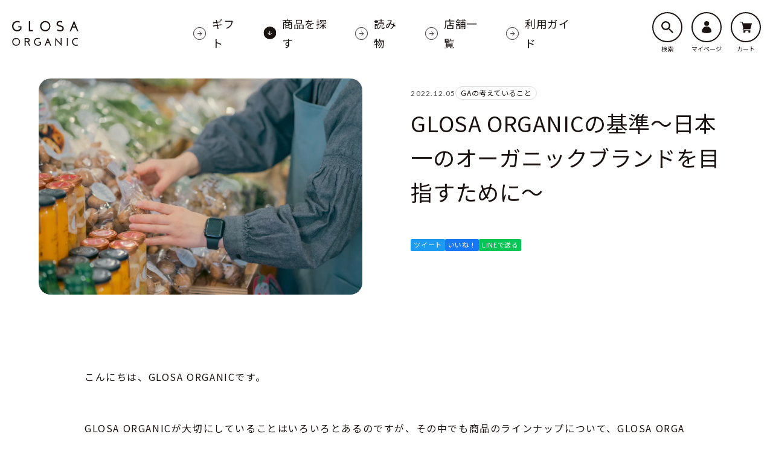

--- FILE ---
content_type: text/html; charset=utf-8
request_url: https://glosa.organic/blogs/philosophy/glosa-organic_standard
body_size: 18954
content:
<!doctype html>
<html class="no-js" lang="ja">
  <head>
  <!-- Google tag (gtag.js) -->
<script async src="https://www.googletagmanager.com/gtag/js?id=G-C3DWZ1555T"></script>
<script>
  window.dataLayer = window.dataLayer || [];
  function gtag(){dataLayer.push(arguments);}
  gtag('js', new Date());

  gtag('config', 'G-C3DWZ1555T');
</script>
    <meta charset="utf-8">
    <meta http-equiv="X-UA-Compatible" content="IE=edge">
    <meta name="viewport" content="width=device-width,initial-scale=1">
    <meta name="theme-color" content="">
    <!-- 202205 Search Console -->
    <meta name="google-site-verification" content="kcbXEvDA5m4Fw89JsTi4ncSMe_dY4jjw7WhQlivErqU" />
    <link rel="canonical" href="https://glosa.organic/blogs/philosophy/glosa-organic_standard">
    <link rel="preconnect" href="https://cdn.shopify.com" crossorigin><link rel="icon" type="image/png" href="//glosa.organic/cdn/shop/files/favicon_bc196e2f-c17c-4d3a-8f60-44707166f818_32x32.png?v=1658324516"><link rel="preconnect" href="https://fonts.shopifycdn.com" crossorigin><title>GLOSA ORGANICの基準〜日本一のオーガニックブランドを目指すために〜</title>

    
      <meta name="description" content="こんにちは、GLOSA ORGANICです。 GLOSA ORGANICが大切にしていることはいろいろとあるのですが、その中でも商品のラインナップについて、GLOSA ORGANICにはどういった商品が並んでいるのか、どういった商品を選んでいるのか、についてお伝えしたいと思います。 よかったら読んでいってくださいませ。 オーガニック食品専門店としてのポリシー 有機野菜・無農薬野菜の移動販売から始まったGLOSA ORGANICですが、おかげさまで2021年の秋からブランド名を変更し「GLOSA ORGANIC」として引き続き阪神間でオーガニック食品専門店を展開しています。 店名にある「GLOSA」というのは ・G：GLOBAL＿世界">
    

    

<meta property="og:site_name" content="GLOSA ORGANIC">
<meta property="og:url" content="https://glosa.organic/blogs/philosophy/glosa-organic_standard">
<meta property="og:title" content="GLOSA ORGANICの基準〜日本一のオーガニックブランドを目指すために〜">
<meta property="og:type" content="article">
<meta property="og:description" content="こんにちは、GLOSA ORGANICです。 GLOSA ORGANICが大切にしていることはいろいろとあるのですが、その中でも商品のラインナップについて、GLOSA ORGANICにはどういった商品が並んでいるのか、どういった商品を選んでいるのか、についてお伝えしたいと思います。 よかったら読んでいってくださいませ。 オーガニック食品専門店としてのポリシー 有機野菜・無農薬野菜の移動販売から始まったGLOSA ORGANICですが、おかげさまで2021年の秋からブランド名を変更し「GLOSA ORGANIC」として引き続き阪神間でオーガニック食品専門店を展開しています。 店名にある「GLOSA」というのは ・G：GLOBAL＿世界"><meta property="og:image" content="http://glosa.organic/cdn/shop/articles/DSC05637.jpg?v=1670211995">
  <meta property="og:image:secure_url" content="https://glosa.organic/cdn/shop/articles/DSC05637.jpg?v=1670211995">
  <meta property="og:image:width" content="1500">
  <meta property="og:image:height" content="1002"><meta name="twitter:card" content="summary_large_image">
<meta name="twitter:title" content="GLOSA ORGANICの基準〜日本一のオーガニックブランドを目指すために〜">
<meta name="twitter:description" content="こんにちは、GLOSA ORGANICです。 GLOSA ORGANICが大切にしていることはいろいろとあるのですが、その中でも商品のラインナップについて、GLOSA ORGANICにはどういった商品が並んでいるのか、どういった商品を選んでいるのか、についてお伝えしたいと思います。 よかったら読んでいってくださいませ。 オーガニック食品専門店としてのポリシー 有機野菜・無農薬野菜の移動販売から始まったGLOSA ORGANICですが、おかげさまで2021年の秋からブランド名を変更し「GLOSA ORGANIC」として引き続き阪神間でオーガニック食品専門店を展開しています。 店名にある「GLOSA」というのは ・G：GLOBAL＿世界">


    <script src="//glosa.organic/cdn/shop/t/4/assets/global.js?v=138967679220690932761724201010" defer="defer"></script>
    <script>window.performance && window.performance.mark && window.performance.mark('shopify.content_for_header.start');</script><meta name="facebook-domain-verification" content="g34de9yx84yyaia3fgls2kkguwi4dm">
<meta name="google-site-verification" content="kcbXEvDA5m4Fw89JsTi4ncSMe_dY4jjw7WhQlivErqU">
<meta name="google-site-verification" content="5i0X24FhFLYYz6tq4WGQJCafqdZm3KHLBrsGXuXi15w">
<meta id="shopify-digital-wallet" name="shopify-digital-wallet" content="/62594285799/digital_wallets/dialog">
<meta name="shopify-checkout-api-token" content="7e6dddae0a0372bff6662eacfd242cba">
<link rel="alternate" type="application/atom+xml" title="Feed" href="/blogs/philosophy.atom" />
<script async="async" src="/checkouts/internal/preloads.js?locale=ja-JP"></script>
<link rel="preconnect" href="https://shop.app" crossorigin="anonymous">
<script async="async" src="https://shop.app/checkouts/internal/preloads.js?locale=ja-JP&shop_id=62594285799" crossorigin="anonymous"></script>
<script id="apple-pay-shop-capabilities" type="application/json">{"shopId":62594285799,"countryCode":"JP","currencyCode":"JPY","merchantCapabilities":["supports3DS"],"merchantId":"gid:\/\/shopify\/Shop\/62594285799","merchantName":"GLOSA ORGANIC","requiredBillingContactFields":["postalAddress","email","phone"],"requiredShippingContactFields":["postalAddress","email","phone"],"shippingType":"shipping","supportedNetworks":["visa","masterCard","amex","jcb","discover"],"total":{"type":"pending","label":"GLOSA ORGANIC","amount":"1.00"},"shopifyPaymentsEnabled":true,"supportsSubscriptions":true}</script>
<script id="shopify-features" type="application/json">{"accessToken":"7e6dddae0a0372bff6662eacfd242cba","betas":["rich-media-storefront-analytics"],"domain":"glosa.organic","predictiveSearch":false,"shopId":62594285799,"locale":"ja"}</script>
<script>var Shopify = Shopify || {};
Shopify.shop = "grosaorganic.myshopify.com";
Shopify.locale = "ja";
Shopify.currency = {"active":"JPY","rate":"1.0"};
Shopify.country = "JP";
Shopify.theme = {"name":"grosaorganic\/main","id":142511997159,"schema_name":"Dawn","schema_version":"3.0.0","theme_store_id":null,"role":"main"};
Shopify.theme.handle = "null";
Shopify.theme.style = {"id":null,"handle":null};
Shopify.cdnHost = "glosa.organic/cdn";
Shopify.routes = Shopify.routes || {};
Shopify.routes.root = "/";</script>
<script type="module">!function(o){(o.Shopify=o.Shopify||{}).modules=!0}(window);</script>
<script>!function(o){function n(){var o=[];function n(){o.push(Array.prototype.slice.apply(arguments))}return n.q=o,n}var t=o.Shopify=o.Shopify||{};t.loadFeatures=n(),t.autoloadFeatures=n()}(window);</script>
<script>
  window.ShopifyPay = window.ShopifyPay || {};
  window.ShopifyPay.apiHost = "shop.app\/pay";
  window.ShopifyPay.redirectState = null;
</script>
<script id="shop-js-analytics" type="application/json">{"pageType":"article"}</script>
<script defer="defer" async type="module" src="//glosa.organic/cdn/shopifycloud/shop-js/modules/v2/client.init-shop-cart-sync_CSE-8ASR.ja.esm.js"></script>
<script defer="defer" async type="module" src="//glosa.organic/cdn/shopifycloud/shop-js/modules/v2/chunk.common_DDD8GOhs.esm.js"></script>
<script defer="defer" async type="module" src="//glosa.organic/cdn/shopifycloud/shop-js/modules/v2/chunk.modal_B6JNj9sU.esm.js"></script>
<script type="module">
  await import("//glosa.organic/cdn/shopifycloud/shop-js/modules/v2/client.init-shop-cart-sync_CSE-8ASR.ja.esm.js");
await import("//glosa.organic/cdn/shopifycloud/shop-js/modules/v2/chunk.common_DDD8GOhs.esm.js");
await import("//glosa.organic/cdn/shopifycloud/shop-js/modules/v2/chunk.modal_B6JNj9sU.esm.js");

  window.Shopify.SignInWithShop?.initShopCartSync?.({"fedCMEnabled":true,"windoidEnabled":true});

</script>
<script>
  window.Shopify = window.Shopify || {};
  if (!window.Shopify.featureAssets) window.Shopify.featureAssets = {};
  window.Shopify.featureAssets['shop-js'] = {"shop-cart-sync":["modules/v2/client.shop-cart-sync_BCoLmxl3.ja.esm.js","modules/v2/chunk.common_DDD8GOhs.esm.js","modules/v2/chunk.modal_B6JNj9sU.esm.js"],"init-fed-cm":["modules/v2/client.init-fed-cm_BUzkuSqB.ja.esm.js","modules/v2/chunk.common_DDD8GOhs.esm.js","modules/v2/chunk.modal_B6JNj9sU.esm.js"],"init-shop-email-lookup-coordinator":["modules/v2/client.init-shop-email-lookup-coordinator_BW32axq4.ja.esm.js","modules/v2/chunk.common_DDD8GOhs.esm.js","modules/v2/chunk.modal_B6JNj9sU.esm.js"],"init-windoid":["modules/v2/client.init-windoid_BvNGLRkF.ja.esm.js","modules/v2/chunk.common_DDD8GOhs.esm.js","modules/v2/chunk.modal_B6JNj9sU.esm.js"],"shop-button":["modules/v2/client.shop-button_CH0XKSrs.ja.esm.js","modules/v2/chunk.common_DDD8GOhs.esm.js","modules/v2/chunk.modal_B6JNj9sU.esm.js"],"shop-cash-offers":["modules/v2/client.shop-cash-offers_DjoQtMHe.ja.esm.js","modules/v2/chunk.common_DDD8GOhs.esm.js","modules/v2/chunk.modal_B6JNj9sU.esm.js"],"shop-toast-manager":["modules/v2/client.shop-toast-manager_B8NLGr5M.ja.esm.js","modules/v2/chunk.common_DDD8GOhs.esm.js","modules/v2/chunk.modal_B6JNj9sU.esm.js"],"init-shop-cart-sync":["modules/v2/client.init-shop-cart-sync_CSE-8ASR.ja.esm.js","modules/v2/chunk.common_DDD8GOhs.esm.js","modules/v2/chunk.modal_B6JNj9sU.esm.js"],"init-customer-accounts-sign-up":["modules/v2/client.init-customer-accounts-sign-up_C-LwrDE-.ja.esm.js","modules/v2/client.shop-login-button_D0X6bVTm.ja.esm.js","modules/v2/chunk.common_DDD8GOhs.esm.js","modules/v2/chunk.modal_B6JNj9sU.esm.js"],"pay-button":["modules/v2/client.pay-button_imCDqct4.ja.esm.js","modules/v2/chunk.common_DDD8GOhs.esm.js","modules/v2/chunk.modal_B6JNj9sU.esm.js"],"init-customer-accounts":["modules/v2/client.init-customer-accounts_CxIJyI-K.ja.esm.js","modules/v2/client.shop-login-button_D0X6bVTm.ja.esm.js","modules/v2/chunk.common_DDD8GOhs.esm.js","modules/v2/chunk.modal_B6JNj9sU.esm.js"],"avatar":["modules/v2/client.avatar_BTnouDA3.ja.esm.js"],"init-shop-for-new-customer-accounts":["modules/v2/client.init-shop-for-new-customer-accounts_DRBL7B82.ja.esm.js","modules/v2/client.shop-login-button_D0X6bVTm.ja.esm.js","modules/v2/chunk.common_DDD8GOhs.esm.js","modules/v2/chunk.modal_B6JNj9sU.esm.js"],"shop-follow-button":["modules/v2/client.shop-follow-button_D610YzXR.ja.esm.js","modules/v2/chunk.common_DDD8GOhs.esm.js","modules/v2/chunk.modal_B6JNj9sU.esm.js"],"checkout-modal":["modules/v2/client.checkout-modal_NhzDspE5.ja.esm.js","modules/v2/chunk.common_DDD8GOhs.esm.js","modules/v2/chunk.modal_B6JNj9sU.esm.js"],"shop-login-button":["modules/v2/client.shop-login-button_D0X6bVTm.ja.esm.js","modules/v2/chunk.common_DDD8GOhs.esm.js","modules/v2/chunk.modal_B6JNj9sU.esm.js"],"lead-capture":["modules/v2/client.lead-capture_pLpCOlEn.ja.esm.js","modules/v2/chunk.common_DDD8GOhs.esm.js","modules/v2/chunk.modal_B6JNj9sU.esm.js"],"shop-login":["modules/v2/client.shop-login_DiHM-Diw.ja.esm.js","modules/v2/chunk.common_DDD8GOhs.esm.js","modules/v2/chunk.modal_B6JNj9sU.esm.js"],"payment-terms":["modules/v2/client.payment-terms_BdLTgEH_.ja.esm.js","modules/v2/chunk.common_DDD8GOhs.esm.js","modules/v2/chunk.modal_B6JNj9sU.esm.js"]};
</script>
<script id="__st">var __st={"a":62594285799,"offset":32400,"reqid":"fb818d45-ddd5-44c4-8c15-dbe501c0c172-1770072581","pageurl":"glosa.organic\/blogs\/philosophy\/glosa-organic_standard","s":"articles-590940307687","u":"a36e8b88719f","p":"article","rtyp":"article","rid":590940307687};</script>
<script>window.ShopifyPaypalV4VisibilityTracking = true;</script>
<script id="captcha-bootstrap">!function(){'use strict';const t='contact',e='account',n='new_comment',o=[[t,t],['blogs',n],['comments',n],[t,'customer']],c=[[e,'customer_login'],[e,'guest_login'],[e,'recover_customer_password'],[e,'create_customer']],r=t=>t.map((([t,e])=>`form[action*='/${t}']:not([data-nocaptcha='true']) input[name='form_type'][value='${e}']`)).join(','),a=t=>()=>t?[...document.querySelectorAll(t)].map((t=>t.form)):[];function s(){const t=[...o],e=r(t);return a(e)}const i='password',u='form_key',d=['recaptcha-v3-token','g-recaptcha-response','h-captcha-response',i],f=()=>{try{return window.sessionStorage}catch{return}},m='__shopify_v',_=t=>t.elements[u];function p(t,e,n=!1){try{const o=window.sessionStorage,c=JSON.parse(o.getItem(e)),{data:r}=function(t){const{data:e,action:n}=t;return t[m]||n?{data:e,action:n}:{data:t,action:n}}(c);for(const[e,n]of Object.entries(r))t.elements[e]&&(t.elements[e].value=n);n&&o.removeItem(e)}catch(o){console.error('form repopulation failed',{error:o})}}const l='form_type',E='cptcha';function T(t){t.dataset[E]=!0}const w=window,h=w.document,L='Shopify',v='ce_forms',y='captcha';let A=!1;((t,e)=>{const n=(g='f06e6c50-85a8-45c8-87d0-21a2b65856fe',I='https://cdn.shopify.com/shopifycloud/storefront-forms-hcaptcha/ce_storefront_forms_captcha_hcaptcha.v1.5.2.iife.js',D={infoText:'hCaptchaによる保護',privacyText:'プライバシー',termsText:'利用規約'},(t,e,n)=>{const o=w[L][v],c=o.bindForm;if(c)return c(t,g,e,D).then(n);var r;o.q.push([[t,g,e,D],n]),r=I,A||(h.body.append(Object.assign(h.createElement('script'),{id:'captcha-provider',async:!0,src:r})),A=!0)});var g,I,D;w[L]=w[L]||{},w[L][v]=w[L][v]||{},w[L][v].q=[],w[L][y]=w[L][y]||{},w[L][y].protect=function(t,e){n(t,void 0,e),T(t)},Object.freeze(w[L][y]),function(t,e,n,w,h,L){const[v,y,A,g]=function(t,e,n){const i=e?o:[],u=t?c:[],d=[...i,...u],f=r(d),m=r(i),_=r(d.filter((([t,e])=>n.includes(e))));return[a(f),a(m),a(_),s()]}(w,h,L),I=t=>{const e=t.target;return e instanceof HTMLFormElement?e:e&&e.form},D=t=>v().includes(t);t.addEventListener('submit',(t=>{const e=I(t);if(!e)return;const n=D(e)&&!e.dataset.hcaptchaBound&&!e.dataset.recaptchaBound,o=_(e),c=g().includes(e)&&(!o||!o.value);(n||c)&&t.preventDefault(),c&&!n&&(function(t){try{if(!f())return;!function(t){const e=f();if(!e)return;const n=_(t);if(!n)return;const o=n.value;o&&e.removeItem(o)}(t);const e=Array.from(Array(32),(()=>Math.random().toString(36)[2])).join('');!function(t,e){_(t)||t.append(Object.assign(document.createElement('input'),{type:'hidden',name:u})),t.elements[u].value=e}(t,e),function(t,e){const n=f();if(!n)return;const o=[...t.querySelectorAll(`input[type='${i}']`)].map((({name:t})=>t)),c=[...d,...o],r={};for(const[a,s]of new FormData(t).entries())c.includes(a)||(r[a]=s);n.setItem(e,JSON.stringify({[m]:1,action:t.action,data:r}))}(t,e)}catch(e){console.error('failed to persist form',e)}}(e),e.submit())}));const S=(t,e)=>{t&&!t.dataset[E]&&(n(t,e.some((e=>e===t))),T(t))};for(const o of['focusin','change'])t.addEventListener(o,(t=>{const e=I(t);D(e)&&S(e,y())}));const B=e.get('form_key'),M=e.get(l),P=B&&M;t.addEventListener('DOMContentLoaded',(()=>{const t=y();if(P)for(const e of t)e.elements[l].value===M&&p(e,B);[...new Set([...A(),...v().filter((t=>'true'===t.dataset.shopifyCaptcha))])].forEach((e=>S(e,t)))}))}(h,new URLSearchParams(w.location.search),n,t,e,['guest_login'])})(!1,!0)}();</script>
<script integrity="sha256-4kQ18oKyAcykRKYeNunJcIwy7WH5gtpwJnB7kiuLZ1E=" data-source-attribution="shopify.loadfeatures" defer="defer" src="//glosa.organic/cdn/shopifycloud/storefront/assets/storefront/load_feature-a0a9edcb.js" crossorigin="anonymous"></script>
<script crossorigin="anonymous" defer="defer" src="//glosa.organic/cdn/shopifycloud/storefront/assets/shopify_pay/storefront-65b4c6d7.js?v=20250812"></script>
<script data-source-attribution="shopify.dynamic_checkout.dynamic.init">var Shopify=Shopify||{};Shopify.PaymentButton=Shopify.PaymentButton||{isStorefrontPortableWallets:!0,init:function(){window.Shopify.PaymentButton.init=function(){};var t=document.createElement("script");t.src="https://glosa.organic/cdn/shopifycloud/portable-wallets/latest/portable-wallets.ja.js",t.type="module",document.head.appendChild(t)}};
</script>
<script data-source-attribution="shopify.dynamic_checkout.buyer_consent">
  function portableWalletsHideBuyerConsent(e){var t=document.getElementById("shopify-buyer-consent"),n=document.getElementById("shopify-subscription-policy-button");t&&n&&(t.classList.add("hidden"),t.setAttribute("aria-hidden","true"),n.removeEventListener("click",e))}function portableWalletsShowBuyerConsent(e){var t=document.getElementById("shopify-buyer-consent"),n=document.getElementById("shopify-subscription-policy-button");t&&n&&(t.classList.remove("hidden"),t.removeAttribute("aria-hidden"),n.addEventListener("click",e))}window.Shopify?.PaymentButton&&(window.Shopify.PaymentButton.hideBuyerConsent=portableWalletsHideBuyerConsent,window.Shopify.PaymentButton.showBuyerConsent=portableWalletsShowBuyerConsent);
</script>
<script data-source-attribution="shopify.dynamic_checkout.cart.bootstrap">document.addEventListener("DOMContentLoaded",(function(){function t(){return document.querySelector("shopify-accelerated-checkout-cart, shopify-accelerated-checkout")}if(t())Shopify.PaymentButton.init();else{new MutationObserver((function(e,n){t()&&(Shopify.PaymentButton.init(),n.disconnect())})).observe(document.body,{childList:!0,subtree:!0})}}));
</script>
<link id="shopify-accelerated-checkout-styles" rel="stylesheet" media="screen" href="https://glosa.organic/cdn/shopifycloud/portable-wallets/latest/accelerated-checkout-backwards-compat.css" crossorigin="anonymous">
<style id="shopify-accelerated-checkout-cart">
        #shopify-buyer-consent {
  margin-top: 1em;
  display: inline-block;
  width: 100%;
}

#shopify-buyer-consent.hidden {
  display: none;
}

#shopify-subscription-policy-button {
  background: none;
  border: none;
  padding: 0;
  text-decoration: underline;
  font-size: inherit;
  cursor: pointer;
}

#shopify-subscription-policy-button::before {
  box-shadow: none;
}

      </style>
<script id="sections-script" data-sections="header" defer="defer" src="//glosa.organic/cdn/shop/t/4/compiled_assets/scripts.js?v=1702"></script>
<script>window.performance && window.performance.mark && window.performance.mark('shopify.content_for_header.end');</script>


    <style data-shopify>
      @font-face {
  font-family: Assistant;
  font-weight: 400;
  font-style: normal;
  font-display: swap;
  src: url("//glosa.organic/cdn/fonts/assistant/assistant_n4.9120912a469cad1cc292572851508ca49d12e768.woff2") format("woff2"),
       url("//glosa.organic/cdn/fonts/assistant/assistant_n4.6e9875ce64e0fefcd3f4446b7ec9036b3ddd2985.woff") format("woff");
}

      @font-face {
  font-family: Assistant;
  font-weight: 700;
  font-style: normal;
  font-display: swap;
  src: url("//glosa.organic/cdn/fonts/assistant/assistant_n7.bf44452348ec8b8efa3aa3068825305886b1c83c.woff2") format("woff2"),
       url("//glosa.organic/cdn/fonts/assistant/assistant_n7.0c887fee83f6b3bda822f1150b912c72da0f7b64.woff") format("woff");
}

      
      
      @font-face {
  font-family: Assistant;
  font-weight: 400;
  font-style: normal;
  font-display: swap;
  src: url("//glosa.organic/cdn/fonts/assistant/assistant_n4.9120912a469cad1cc292572851508ca49d12e768.woff2") format("woff2"),
       url("//glosa.organic/cdn/fonts/assistant/assistant_n4.6e9875ce64e0fefcd3f4446b7ec9036b3ddd2985.woff") format("woff");
}


      :root {
        --font-body-family: "Noto Sans JP","游ゴシック",YuGothic,"ヒラギノ角ゴ ProN W3","Hiragino Kaku Gothic ProN","メイリオ",Meiryo,Verdana,sans-serif;
        --font-body-style: normal;
        --font-body-weight: 400;

        --font-heading-family: Assistant, sans-serif;
        --font-heading-style: normal;
        --font-heading-weight: 400;

        --font-body-scale: 1.0;
        --font-heading-scale: 1.0;

        --color-base-text: 18, 18, 18;
        --color-shadow: 18, 18, 18;
        --color-base-background-1: 255, 255, 255;
        --color-base-background-2: 243, 243, 243;
        --color-base-solid-button-labels: 255, 255, 255;
        --color-base-outline-button-labels: 18, 18, 18;
        --color-base-accent-1: 18, 18, 18;
        --color-base-accent-2: 51, 79, 180;
        --payment-terms-background-color: #FFFFFF;

        --gradient-base-background-1: #FFFFFF;
        --gradient-base-background-2: #F3F3F3;
        --gradient-base-accent-1: #121212;
        --gradient-base-accent-2: #334FB4;

        --media-padding: px;
        --media-border-opacity: 0.05;
        --media-border-width: 1px;
        --media-radius: 0px;
        --media-shadow-opacity: 0.0;
        --media-shadow-horizontal-offset: 0px;
        --media-shadow-vertical-offset: 0px;
        --media-shadow-blur-radius: 0px;

        --page-width: 120rem;
        --page-width-margin: 0rem;

        --card-image-padding: 0.0rem;
        --card-corner-radius: 0.0rem;
        --card-text-alignment: left;
        --card-border-width: 0.0rem;
        --card-border-opacity: 0.0;
        --card-shadow-opacity: 0.1;
        --card-shadow-horizontal-offset: 0.0rem;
        --card-shadow-vertical-offset: 0.0rem;
        --card-shadow-blur-radius: 0.0rem;

        --badge-corner-radius: 4.0rem;

        --popup-border-width: 1px;
        --popup-border-opacity: 0.1;
        --popup-corner-radius: 0px;
        --popup-shadow-opacity: 0.0;
        --popup-shadow-horizontal-offset: 0px;
        --popup-shadow-vertical-offset: 0px;
        --popup-shadow-blur-radius: 0px;

        --drawer-border-width: 1px;
        --drawer-border-opacity: 0.1;
        --drawer-shadow-opacity: 0.0;
        --drawer-shadow-horizontal-offset: 0px;
        --drawer-shadow-vertical-offset: 0px;
        --drawer-shadow-blur-radius: 0px;

        --spacing-sections-desktop: 0px;
        --spacing-sections-mobile: 0px;

        --grid-desktop-vertical-spacing: 8px;
        --grid-desktop-horizontal-spacing: 8px;
        --grid-mobile-vertical-spacing: 4px;
        --grid-mobile-horizontal-spacing: 4px;

        --text-boxes-border-opacity: 0.0;
        --text-boxes-border-width: 0px;
        --text-boxes-radius: 0px;
        --text-boxes-shadow-opacity: 0.0;
        --text-boxes-shadow-horizontal-offset: 0px;
        --text-boxes-shadow-vertical-offset: 0px;
        --text-boxes-shadow-blur-radius: 0px;

        --buttons-radius: 0px;
        --buttons-radius-outset: 0px;
        --buttons-border-width: 1px;
        --buttons-border-opacity: 1.0;
        --buttons-shadow-opacity: 0.0;
        --buttons-shadow-horizontal-offset: 0px;
        --buttons-shadow-vertical-offset: 0px;
        --buttons-shadow-blur-radius: 0px;
        --buttons-border-offset: 0px;

        --inputs-radius: 0px;
        --inputs-border-width: 1px;
        --inputs-border-opacity: 0.55;
        --inputs-shadow-opacity: 0.0;
        --inputs-shadow-horizontal-offset: 0px;
        --inputs-margin-offset: 0px;
        --inputs-shadow-vertical-offset: 0px;
        --inputs-shadow-blur-radius: 0px;
        --inputs-radius-outset: 0px;

        --variant-pills-radius: 40px;
        --variant-pills-border-width: 1px;
        --variant-pills-border-opacity: 0.55;
        --variant-pills-shadow-opacity: 0.0;
        --variant-pills-shadow-horizontal-offset: 0px;
        --variant-pills-shadow-vertical-offset: 0px;
        --variant-pills-shadow-blur-radius: 0px;
      }

      *,
      *::before,
      *::after {
        box-sizing: inherit;
      }

      html {
        box-sizing: border-box;
        font-size: calc(var(--font-body-scale) * 62.5%);
        height: 100%;
      }

      body {
        display: grid;
        grid-template-rows: auto auto 1fr auto;
        grid-template-columns: 100%;
        min-height: 100%;
        margin: 0;
        font-size: 1.5rem;
        letter-spacing: 0.06rem;
        line-height: calc(1 + 0.8 / var(--font-body-scale));
        font-family: var(--font-body-family);
        font-style: var(--font-body-style);
        font-weight: var(--font-body-weight);
      }

      @media screen and (min-width: 750px) {
        body {
          font-size: 1.6rem;
        }
      }
    </style>

    <link href="//glosa.organic/cdn/shop/t/4/assets/base.css?v=39440664952427654091724201010" rel="stylesheet" type="text/css" media="all" />
<link rel="preload" as="font" href="//glosa.organic/cdn/fonts/assistant/assistant_n4.9120912a469cad1cc292572851508ca49d12e768.woff2" type="font/woff2" crossorigin><link rel="preload" as="font" href="//glosa.organic/cdn/fonts/assistant/assistant_n4.9120912a469cad1cc292572851508ca49d12e768.woff2" type="font/woff2" crossorigin><link rel="stylesheet" type="text/css" href="https://cdn.jsdelivr.net/npm/slick-carousel@1.8.1/slick/slick.css">
<link rel="stylesheet" type="text/css" href="https://cdn.jsdelivr.net/npm/slick-carousel@1.8.1/slick/slick-theme.css">
     <link rel="stylesheet" href="//glosa.organic/cdn/shop/t/4/assets/style.css?v=129595308627751834241724201011">
    <script>document.documentElement.className = document.documentElement.className.replace('no-js', 'js');
    if (Shopify.designMode) {
      document.documentElement.classList.add('shopify-design-mode');
    }
    </script>
  
   <script defer>

    /**
     * IMPORTANT!
     * Do not edit this file. Any changes made could be overwritten by Multiship at
     * any time. If you need assistance, please reach out to us at support@gist-apps.com.
     *
     * The below code is critical to the functionality of Multiship's multiple shipping
     * address and bundle features. It also greatly improves the load time of the
     * application.
     */

    if (typeof(GIST) == 'undefined') {
      window.GIST = GIST = {};
    }
    if (typeof(GIST.f) == 'undefined') {
      GIST.f = {};
    }

    

    


  </script>

  


  


      	 

<!-- hasigo_pre_order -->

<!-- /hasigo_pre_order -->

<!-- BEGIN app block: shopify://apps/klaviyo-email-marketing-sms/blocks/klaviyo-onsite-embed/2632fe16-c075-4321-a88b-50b567f42507 -->












  <script async src="https://static.klaviyo.com/onsite/js/V5XRYh/klaviyo.js?company_id=V5XRYh"></script>
  <script>!function(){if(!window.klaviyo){window._klOnsite=window._klOnsite||[];try{window.klaviyo=new Proxy({},{get:function(n,i){return"push"===i?function(){var n;(n=window._klOnsite).push.apply(n,arguments)}:function(){for(var n=arguments.length,o=new Array(n),w=0;w<n;w++)o[w]=arguments[w];var t="function"==typeof o[o.length-1]?o.pop():void 0,e=new Promise((function(n){window._klOnsite.push([i].concat(o,[function(i){t&&t(i),n(i)}]))}));return e}}})}catch(n){window.klaviyo=window.klaviyo||[],window.klaviyo.push=function(){var n;(n=window._klOnsite).push.apply(n,arguments)}}}}();</script>

  




  <script>
    window.klaviyoReviewsProductDesignMode = false
  </script>







<!-- END app block --><link href="https://monorail-edge.shopifysvc.com" rel="dns-prefetch">
<script>(function(){if ("sendBeacon" in navigator && "performance" in window) {try {var session_token_from_headers = performance.getEntriesByType('navigation')[0].serverTiming.find(x => x.name == '_s').description;} catch {var session_token_from_headers = undefined;}var session_cookie_matches = document.cookie.match(/_shopify_s=([^;]*)/);var session_token_from_cookie = session_cookie_matches && session_cookie_matches.length === 2 ? session_cookie_matches[1] : "";var session_token = session_token_from_headers || session_token_from_cookie || "";function handle_abandonment_event(e) {var entries = performance.getEntries().filter(function(entry) {return /monorail-edge.shopifysvc.com/.test(entry.name);});if (!window.abandonment_tracked && entries.length === 0) {window.abandonment_tracked = true;var currentMs = Date.now();var navigation_start = performance.timing.navigationStart;var payload = {shop_id: 62594285799,url: window.location.href,navigation_start,duration: currentMs - navigation_start,session_token,page_type: "article"};window.navigator.sendBeacon("https://monorail-edge.shopifysvc.com/v1/produce", JSON.stringify({schema_id: "online_store_buyer_site_abandonment/1.1",payload: payload,metadata: {event_created_at_ms: currentMs,event_sent_at_ms: currentMs}}));}}window.addEventListener('pagehide', handle_abandonment_event);}}());</script>
<script id="web-pixels-manager-setup">(function e(e,d,r,n,o){if(void 0===o&&(o={}),!Boolean(null===(a=null===(i=window.Shopify)||void 0===i?void 0:i.analytics)||void 0===a?void 0:a.replayQueue)){var i,a;window.Shopify=window.Shopify||{};var t=window.Shopify;t.analytics=t.analytics||{};var s=t.analytics;s.replayQueue=[],s.publish=function(e,d,r){return s.replayQueue.push([e,d,r]),!0};try{self.performance.mark("wpm:start")}catch(e){}var l=function(){var e={modern:/Edge?\/(1{2}[4-9]|1[2-9]\d|[2-9]\d{2}|\d{4,})\.\d+(\.\d+|)|Firefox\/(1{2}[4-9]|1[2-9]\d|[2-9]\d{2}|\d{4,})\.\d+(\.\d+|)|Chrom(ium|e)\/(9{2}|\d{3,})\.\d+(\.\d+|)|(Maci|X1{2}).+ Version\/(15\.\d+|(1[6-9]|[2-9]\d|\d{3,})\.\d+)([,.]\d+|)( \(\w+\)|)( Mobile\/\w+|) Safari\/|Chrome.+OPR\/(9{2}|\d{3,})\.\d+\.\d+|(CPU[ +]OS|iPhone[ +]OS|CPU[ +]iPhone|CPU IPhone OS|CPU iPad OS)[ +]+(15[._]\d+|(1[6-9]|[2-9]\d|\d{3,})[._]\d+)([._]\d+|)|Android:?[ /-](13[3-9]|1[4-9]\d|[2-9]\d{2}|\d{4,})(\.\d+|)(\.\d+|)|Android.+Firefox\/(13[5-9]|1[4-9]\d|[2-9]\d{2}|\d{4,})\.\d+(\.\d+|)|Android.+Chrom(ium|e)\/(13[3-9]|1[4-9]\d|[2-9]\d{2}|\d{4,})\.\d+(\.\d+|)|SamsungBrowser\/([2-9]\d|\d{3,})\.\d+/,legacy:/Edge?\/(1[6-9]|[2-9]\d|\d{3,})\.\d+(\.\d+|)|Firefox\/(5[4-9]|[6-9]\d|\d{3,})\.\d+(\.\d+|)|Chrom(ium|e)\/(5[1-9]|[6-9]\d|\d{3,})\.\d+(\.\d+|)([\d.]+$|.*Safari\/(?![\d.]+ Edge\/[\d.]+$))|(Maci|X1{2}).+ Version\/(10\.\d+|(1[1-9]|[2-9]\d|\d{3,})\.\d+)([,.]\d+|)( \(\w+\)|)( Mobile\/\w+|) Safari\/|Chrome.+OPR\/(3[89]|[4-9]\d|\d{3,})\.\d+\.\d+|(CPU[ +]OS|iPhone[ +]OS|CPU[ +]iPhone|CPU IPhone OS|CPU iPad OS)[ +]+(10[._]\d+|(1[1-9]|[2-9]\d|\d{3,})[._]\d+)([._]\d+|)|Android:?[ /-](13[3-9]|1[4-9]\d|[2-9]\d{2}|\d{4,})(\.\d+|)(\.\d+|)|Mobile Safari.+OPR\/([89]\d|\d{3,})\.\d+\.\d+|Android.+Firefox\/(13[5-9]|1[4-9]\d|[2-9]\d{2}|\d{4,})\.\d+(\.\d+|)|Android.+Chrom(ium|e)\/(13[3-9]|1[4-9]\d|[2-9]\d{2}|\d{4,})\.\d+(\.\d+|)|Android.+(UC? ?Browser|UCWEB|U3)[ /]?(15\.([5-9]|\d{2,})|(1[6-9]|[2-9]\d|\d{3,})\.\d+)\.\d+|SamsungBrowser\/(5\.\d+|([6-9]|\d{2,})\.\d+)|Android.+MQ{2}Browser\/(14(\.(9|\d{2,})|)|(1[5-9]|[2-9]\d|\d{3,})(\.\d+|))(\.\d+|)|K[Aa][Ii]OS\/(3\.\d+|([4-9]|\d{2,})\.\d+)(\.\d+|)/},d=e.modern,r=e.legacy,n=navigator.userAgent;return n.match(d)?"modern":n.match(r)?"legacy":"unknown"}(),u="modern"===l?"modern":"legacy",c=(null!=n?n:{modern:"",legacy:""})[u],f=function(e){return[e.baseUrl,"/wpm","/b",e.hashVersion,"modern"===e.buildTarget?"m":"l",".js"].join("")}({baseUrl:d,hashVersion:r,buildTarget:u}),m=function(e){var d=e.version,r=e.bundleTarget,n=e.surface,o=e.pageUrl,i=e.monorailEndpoint;return{emit:function(e){var a=e.status,t=e.errorMsg,s=(new Date).getTime(),l=JSON.stringify({metadata:{event_sent_at_ms:s},events:[{schema_id:"web_pixels_manager_load/3.1",payload:{version:d,bundle_target:r,page_url:o,status:a,surface:n,error_msg:t},metadata:{event_created_at_ms:s}}]});if(!i)return console&&console.warn&&console.warn("[Web Pixels Manager] No Monorail endpoint provided, skipping logging."),!1;try{return self.navigator.sendBeacon.bind(self.navigator)(i,l)}catch(e){}var u=new XMLHttpRequest;try{return u.open("POST",i,!0),u.setRequestHeader("Content-Type","text/plain"),u.send(l),!0}catch(e){return console&&console.warn&&console.warn("[Web Pixels Manager] Got an unhandled error while logging to Monorail."),!1}}}}({version:r,bundleTarget:l,surface:e.surface,pageUrl:self.location.href,monorailEndpoint:e.monorailEndpoint});try{o.browserTarget=l,function(e){var d=e.src,r=e.async,n=void 0===r||r,o=e.onload,i=e.onerror,a=e.sri,t=e.scriptDataAttributes,s=void 0===t?{}:t,l=document.createElement("script"),u=document.querySelector("head"),c=document.querySelector("body");if(l.async=n,l.src=d,a&&(l.integrity=a,l.crossOrigin="anonymous"),s)for(var f in s)if(Object.prototype.hasOwnProperty.call(s,f))try{l.dataset[f]=s[f]}catch(e){}if(o&&l.addEventListener("load",o),i&&l.addEventListener("error",i),u)u.appendChild(l);else{if(!c)throw new Error("Did not find a head or body element to append the script");c.appendChild(l)}}({src:f,async:!0,onload:function(){if(!function(){var e,d;return Boolean(null===(d=null===(e=window.Shopify)||void 0===e?void 0:e.analytics)||void 0===d?void 0:d.initialized)}()){var d=window.webPixelsManager.init(e)||void 0;if(d){var r=window.Shopify.analytics;r.replayQueue.forEach((function(e){var r=e[0],n=e[1],o=e[2];d.publishCustomEvent(r,n,o)})),r.replayQueue=[],r.publish=d.publishCustomEvent,r.visitor=d.visitor,r.initialized=!0}}},onerror:function(){return m.emit({status:"failed",errorMsg:"".concat(f," has failed to load")})},sri:function(e){var d=/^sha384-[A-Za-z0-9+/=]+$/;return"string"==typeof e&&d.test(e)}(c)?c:"",scriptDataAttributes:o}),m.emit({status:"loading"})}catch(e){m.emit({status:"failed",errorMsg:(null==e?void 0:e.message)||"Unknown error"})}}})({shopId: 62594285799,storefrontBaseUrl: "https://glosa.organic",extensionsBaseUrl: "https://extensions.shopifycdn.com/cdn/shopifycloud/web-pixels-manager",monorailEndpoint: "https://monorail-edge.shopifysvc.com/unstable/produce_batch",surface: "storefront-renderer",enabledBetaFlags: ["2dca8a86"],webPixelsConfigList: [{"id":"406225127","configuration":"{\"config\":\"{\\\"pixel_id\\\":\\\"G-C3DWZ1555T\\\",\\\"target_country\\\":\\\"JP\\\",\\\"gtag_events\\\":[{\\\"type\\\":\\\"begin_checkout\\\",\\\"action_label\\\":[\\\"G-C3DWZ1555T\\\",\\\"AW-10899525403\\\/PoaICPnDquIDEJueps0o\\\"]},{\\\"type\\\":\\\"search\\\",\\\"action_label\\\":[\\\"G-C3DWZ1555T\\\",\\\"AW-10899525403\\\/-6FoCPzDquIDEJueps0o\\\"]},{\\\"type\\\":\\\"view_item\\\",\\\"action_label\\\":[\\\"G-C3DWZ1555T\\\",\\\"AW-10899525403\\\/6w7dCPPDquIDEJueps0o\\\"]},{\\\"type\\\":\\\"purchase\\\",\\\"action_label\\\":[\\\"G-C3DWZ1555T\\\",\\\"AW-10899525403\\\/OBCWCPDDquIDEJueps0o\\\"]},{\\\"type\\\":\\\"page_view\\\",\\\"action_label\\\":[\\\"G-C3DWZ1555T\\\",\\\"AW-10899525403\\\/8bHjCO3DquIDEJueps0o\\\"]},{\\\"type\\\":\\\"add_payment_info\\\",\\\"action_label\\\":[\\\"G-C3DWZ1555T\\\",\\\"AW-10899525403\\\/fKatCP_DquIDEJueps0o\\\"]},{\\\"type\\\":\\\"add_to_cart\\\",\\\"action_label\\\":[\\\"G-C3DWZ1555T\\\",\\\"AW-10899525403\\\/vCkJCPbDquIDEJueps0o\\\"]}],\\\"enable_monitoring_mode\\\":false}\"}","eventPayloadVersion":"v1","runtimeContext":"OPEN","scriptVersion":"b2a88bafab3e21179ed38636efcd8a93","type":"APP","apiClientId":1780363,"privacyPurposes":[],"dataSharingAdjustments":{"protectedCustomerApprovalScopes":["read_customer_address","read_customer_email","read_customer_name","read_customer_personal_data","read_customer_phone"]}},{"id":"173539559","configuration":"{\"pixel_id\":\"1271738429621786\",\"pixel_type\":\"facebook_pixel\",\"metaapp_system_user_token\":\"-\"}","eventPayloadVersion":"v1","runtimeContext":"OPEN","scriptVersion":"ca16bc87fe92b6042fbaa3acc2fbdaa6","type":"APP","apiClientId":2329312,"privacyPurposes":["ANALYTICS","MARKETING","SALE_OF_DATA"],"dataSharingAdjustments":{"protectedCustomerApprovalScopes":["read_customer_address","read_customer_email","read_customer_name","read_customer_personal_data","read_customer_phone"]}},{"id":"shopify-app-pixel","configuration":"{}","eventPayloadVersion":"v1","runtimeContext":"STRICT","scriptVersion":"0450","apiClientId":"shopify-pixel","type":"APP","privacyPurposes":["ANALYTICS","MARKETING"]},{"id":"shopify-custom-pixel","eventPayloadVersion":"v1","runtimeContext":"LAX","scriptVersion":"0450","apiClientId":"shopify-pixel","type":"CUSTOM","privacyPurposes":["ANALYTICS","MARKETING"]}],isMerchantRequest: false,initData: {"shop":{"name":"GLOSA ORGANIC","paymentSettings":{"currencyCode":"JPY"},"myshopifyDomain":"grosaorganic.myshopify.com","countryCode":"JP","storefrontUrl":"https:\/\/glosa.organic"},"customer":null,"cart":null,"checkout":null,"productVariants":[],"purchasingCompany":null},},"https://glosa.organic/cdn","3918e4e0wbf3ac3cepc5707306mb02b36c6",{"modern":"","legacy":""},{"shopId":"62594285799","storefrontBaseUrl":"https:\/\/glosa.organic","extensionBaseUrl":"https:\/\/extensions.shopifycdn.com\/cdn\/shopifycloud\/web-pixels-manager","surface":"storefront-renderer","enabledBetaFlags":"[\"2dca8a86\"]","isMerchantRequest":"false","hashVersion":"3918e4e0wbf3ac3cepc5707306mb02b36c6","publish":"custom","events":"[[\"page_viewed\",{}]]"});</script><script>
  window.ShopifyAnalytics = window.ShopifyAnalytics || {};
  window.ShopifyAnalytics.meta = window.ShopifyAnalytics.meta || {};
  window.ShopifyAnalytics.meta.currency = 'JPY';
  var meta = {"page":{"pageType":"article","resourceType":"article","resourceId":590940307687,"requestId":"fb818d45-ddd5-44c4-8c15-dbe501c0c172-1770072581"}};
  for (var attr in meta) {
    window.ShopifyAnalytics.meta[attr] = meta[attr];
  }
</script>
<script class="analytics">
  (function () {
    var customDocumentWrite = function(content) {
      var jquery = null;

      if (window.jQuery) {
        jquery = window.jQuery;
      } else if (window.Checkout && window.Checkout.$) {
        jquery = window.Checkout.$;
      }

      if (jquery) {
        jquery('body').append(content);
      }
    };

    var hasLoggedConversion = function(token) {
      if (token) {
        return document.cookie.indexOf('loggedConversion=' + token) !== -1;
      }
      return false;
    }

    var setCookieIfConversion = function(token) {
      if (token) {
        var twoMonthsFromNow = new Date(Date.now());
        twoMonthsFromNow.setMonth(twoMonthsFromNow.getMonth() + 2);

        document.cookie = 'loggedConversion=' + token + '; expires=' + twoMonthsFromNow;
      }
    }

    var trekkie = window.ShopifyAnalytics.lib = window.trekkie = window.trekkie || [];
    if (trekkie.integrations) {
      return;
    }
    trekkie.methods = [
      'identify',
      'page',
      'ready',
      'track',
      'trackForm',
      'trackLink'
    ];
    trekkie.factory = function(method) {
      return function() {
        var args = Array.prototype.slice.call(arguments);
        args.unshift(method);
        trekkie.push(args);
        return trekkie;
      };
    };
    for (var i = 0; i < trekkie.methods.length; i++) {
      var key = trekkie.methods[i];
      trekkie[key] = trekkie.factory(key);
    }
    trekkie.load = function(config) {
      trekkie.config = config || {};
      trekkie.config.initialDocumentCookie = document.cookie;
      var first = document.getElementsByTagName('script')[0];
      var script = document.createElement('script');
      script.type = 'text/javascript';
      script.onerror = function(e) {
        var scriptFallback = document.createElement('script');
        scriptFallback.type = 'text/javascript';
        scriptFallback.onerror = function(error) {
                var Monorail = {
      produce: function produce(monorailDomain, schemaId, payload) {
        var currentMs = new Date().getTime();
        var event = {
          schema_id: schemaId,
          payload: payload,
          metadata: {
            event_created_at_ms: currentMs,
            event_sent_at_ms: currentMs
          }
        };
        return Monorail.sendRequest("https://" + monorailDomain + "/v1/produce", JSON.stringify(event));
      },
      sendRequest: function sendRequest(endpointUrl, payload) {
        // Try the sendBeacon API
        if (window && window.navigator && typeof window.navigator.sendBeacon === 'function' && typeof window.Blob === 'function' && !Monorail.isIos12()) {
          var blobData = new window.Blob([payload], {
            type: 'text/plain'
          });

          if (window.navigator.sendBeacon(endpointUrl, blobData)) {
            return true;
          } // sendBeacon was not successful

        } // XHR beacon

        var xhr = new XMLHttpRequest();

        try {
          xhr.open('POST', endpointUrl);
          xhr.setRequestHeader('Content-Type', 'text/plain');
          xhr.send(payload);
        } catch (e) {
          console.log(e);
        }

        return false;
      },
      isIos12: function isIos12() {
        return window.navigator.userAgent.lastIndexOf('iPhone; CPU iPhone OS 12_') !== -1 || window.navigator.userAgent.lastIndexOf('iPad; CPU OS 12_') !== -1;
      }
    };
    Monorail.produce('monorail-edge.shopifysvc.com',
      'trekkie_storefront_load_errors/1.1',
      {shop_id: 62594285799,
      theme_id: 142511997159,
      app_name: "storefront",
      context_url: window.location.href,
      source_url: "//glosa.organic/cdn/s/trekkie.storefront.c59ea00e0474b293ae6629561379568a2d7c4bba.min.js"});

        };
        scriptFallback.async = true;
        scriptFallback.src = '//glosa.organic/cdn/s/trekkie.storefront.c59ea00e0474b293ae6629561379568a2d7c4bba.min.js';
        first.parentNode.insertBefore(scriptFallback, first);
      };
      script.async = true;
      script.src = '//glosa.organic/cdn/s/trekkie.storefront.c59ea00e0474b293ae6629561379568a2d7c4bba.min.js';
      first.parentNode.insertBefore(script, first);
    };
    trekkie.load(
      {"Trekkie":{"appName":"storefront","development":false,"defaultAttributes":{"shopId":62594285799,"isMerchantRequest":null,"themeId":142511997159,"themeCityHash":"12027798631014147256","contentLanguage":"ja","currency":"JPY","eventMetadataId":"97016dc2-5c4d-466c-a468-c9893f314b54"},"isServerSideCookieWritingEnabled":true,"monorailRegion":"shop_domain","enabledBetaFlags":["65f19447","b5387b81"]},"Session Attribution":{},"S2S":{"facebookCapiEnabled":true,"source":"trekkie-storefront-renderer","apiClientId":580111}}
    );

    var loaded = false;
    trekkie.ready(function() {
      if (loaded) return;
      loaded = true;

      window.ShopifyAnalytics.lib = window.trekkie;

      var originalDocumentWrite = document.write;
      document.write = customDocumentWrite;
      try { window.ShopifyAnalytics.merchantGoogleAnalytics.call(this); } catch(error) {};
      document.write = originalDocumentWrite;

      window.ShopifyAnalytics.lib.page(null,{"pageType":"article","resourceType":"article","resourceId":590940307687,"requestId":"fb818d45-ddd5-44c4-8c15-dbe501c0c172-1770072581","shopifyEmitted":true});

      var match = window.location.pathname.match(/checkouts\/(.+)\/(thank_you|post_purchase)/)
      var token = match? match[1]: undefined;
      if (!hasLoggedConversion(token)) {
        setCookieIfConversion(token);
        
      }
    });


        var eventsListenerScript = document.createElement('script');
        eventsListenerScript.async = true;
        eventsListenerScript.src = "//glosa.organic/cdn/shopifycloud/storefront/assets/shop_events_listener-3da45d37.js";
        document.getElementsByTagName('head')[0].appendChild(eventsListenerScript);

})();</script>
  <script>
  if (!window.ga || (window.ga && typeof window.ga !== 'function')) {
    window.ga = function ga() {
      (window.ga.q = window.ga.q || []).push(arguments);
      if (window.Shopify && window.Shopify.analytics && typeof window.Shopify.analytics.publish === 'function') {
        window.Shopify.analytics.publish("ga_stub_called", {}, {sendTo: "google_osp_migration"});
      }
      console.error("Shopify's Google Analytics stub called with:", Array.from(arguments), "\nSee https://help.shopify.com/manual/promoting-marketing/pixels/pixel-migration#google for more information.");
    };
    if (window.Shopify && window.Shopify.analytics && typeof window.Shopify.analytics.publish === 'function') {
      window.Shopify.analytics.publish("ga_stub_initialized", {}, {sendTo: "google_osp_migration"});
    }
  }
</script>
<script
  defer
  src="https://glosa.organic/cdn/shopifycloud/perf-kit/shopify-perf-kit-3.1.0.min.js"
  data-application="storefront-renderer"
  data-shop-id="62594285799"
  data-render-region="gcp-us-east1"
  data-page-type="article"
  data-theme-instance-id="142511997159"
  data-theme-name="Dawn"
  data-theme-version="3.0.0"
  data-monorail-region="shop_domain"
  data-resource-timing-sampling-rate="10"
  data-shs="true"
  data-shs-beacon="true"
  data-shs-export-with-fetch="true"
  data-shs-logs-sample-rate="1"
  data-shs-beacon-endpoint="https://glosa.organic/api/collect"
></script>
</head>
<script>console.log("article");</script>
  <body class="gradient">
    <a class="skip-to-content-link button visually-hidden" href="#MainContent">
      コンテンツに進む
    </a>

    <div id="shopify-section-announcement-bar" class="shopify-section">
</div>
    <div id="shopify-section-header" class="shopify-section section-header"><link rel="stylesheet" href="//glosa.organic/cdn/shop/t/4/assets/component-search.css?v=96455689198851321781724201010" media="print" onload="this.media='all'">
<link rel="stylesheet" href="//glosa.organic/cdn/shop/t/4/assets/component-menu-drawer.css?v=126731818748055994231724201011" media="print" onload="this.media='all'">
<link rel="stylesheet" href="//glosa.organic/cdn/shop/t/4/assets/component-cart-notification.css?v=107019900565326663291724201010" media="print" onload="this.media='all'">
<link rel="stylesheet" href="//glosa.organic/cdn/shop/t/4/assets/component-cart-items.css?v=45858802644496945541724201010" media="print" onload="this.media='all'"><style data-shopify>#cart-notification.active {
    position: fixed;
    bottom: 4em;
    border: 1px solid #d1d1d1;
}
  #cart-notification #cart-notification-form .button--primary {
    display: none;
}</style><noscript><link href="//glosa.organic/cdn/shop/t/4/assets/component-list-menu.css?v=129267058877082496571724201009" rel="stylesheet" type="text/css" media="all" /></noscript>
<noscript><link href="//glosa.organic/cdn/shop/t/4/assets/component-search.css?v=96455689198851321781724201010" rel="stylesheet" type="text/css" media="all" /></noscript>
<noscript><link href="//glosa.organic/cdn/shop/t/4/assets/component-menu-drawer.css?v=126731818748055994231724201011" rel="stylesheet" type="text/css" media="all" /></noscript>
<noscript><link href="//glosa.organic/cdn/shop/t/4/assets/component-cart-notification.css?v=107019900565326663291724201010" rel="stylesheet" type="text/css" media="all" /></noscript>
<noscript><link href="//glosa.organic/cdn/shop/t/4/assets/component-cart-items.css?v=45858802644496945541724201010" rel="stylesheet" type="text/css" media="all" /></noscript>


<script src="//glosa.organic/cdn/shop/t/4/assets/details-disclosure.js?v=118626640824924522881724201010" defer="defer"></script>
<script src="//glosa.organic/cdn/shop/t/4/assets/details-modal.js?v=4511761896672669691724201010" defer="defer"></script>
<script src="//glosa.organic/cdn/shop/t/4/assets/cart-notification.js?v=18770815536247936311724201010" defer="defer"></script>


<header id="masthead" class="c-header">
  <div style="display:none;">
	<a href="/cart" class="header__icon header__icon--cart link focus-inset" id="cart-icon-bubble"><svg class="icon icon-cart-empty" aria-hidden="true" focusable="false" role="presentation" xmlns="http://www.w3.org/2000/svg" viewBox="0 0 40 40" fill="none">
  <path d="m15.75 11.8h-3.16l-.77 11.6a5 5 0 0 0 4.99 5.34h7.38a5 5 0 0 0 4.99-5.33l-.78-11.61zm0 1h-2.22l-.71 10.67a4 4 0 0 0 3.99 4.27h7.38a4 4 0 0 0 4-4.27l-.72-10.67h-2.22v.63a4.75 4.75 0 1 1 -9.5 0zm8.5 0h-7.5v.63a3.75 3.75 0 1 0 7.5 0z" fill="currentColor" fill-rule="evenodd"/>
</svg>
<span class="visually-hidden">カート</span></a>
    </div>
	<div class="c-header-belt">
		<div class="logo"><a href="/"><img src="https://cdn.shopify.com/s/files/1/0625/9428/5799/files/logo.svg?v=1646729921" alt="GLOSA ORGANIC"></a></div>
		
		<div class="c-header-icons">
			<ul class="c-icons-list">
				<li class="li-search"><a href="/search">
					<figure><img src="https://cdn.shopify.com/s/files/1/0625/9428/5799/files/ico-search.svg"></figure>
					<span>検索</span>
				</a></li>
				<li class="li-account"><a href="/account/login">
					<figure><img src="https://cdn.shopify.com/s/files/1/0625/9428/5799/files/ico-user.svg"></figure>
					<span>マイページ</span>
				</a></li>
				<li class="li-cart"><a href="/cart">
					<figure><img src="https://cdn.shopify.com/s/files/1/0625/9428/5799/files/ico-cart.svg"></figure>
					<span>カート</span></a></li>
			</ul><!-- /.c-icons-list -->
		</div><!-- /.c-header-icons -->
	</div><nav class="c-header-nav">
		<ul class="c-nav-list nav-pc">
			<li><a href="/collections/all/%E3%82%AE%E3%83%95%E3%83%88"><img src="https://cdn.shopify.com/s/files/1/0625/9428/5799/files/ico-feature.svg"><span>ギフト</span></a></li>
			<li class="acr"><a href="javascript:void(0);"><img src="https://cdn.shopify.com/s/files/1/0625/9428/5799/files/ico-collection.svg"><span>商品を探す</span></a>
			<div class="lv02">
				<ul class="c-nav-list_sub">
					
                        <li>
                          <a href="/collections/all">全商品</a>
                          
                            <ul>
                              
                              <li class="level2">
                                <a href="/collections/ranking">人気商品</a>
                              </li>
                              
                              <li class="level2">
                                <a href="/collections/all/%E3%82%B7%E3%83%A5%E3%82%AC%E3%83%BC%E3%83%95%E3%83%AA%E3%83%BC">シュガーフリー</a>
                              </li>
                              
                              <li class="level2">
                                <a href="https://glosa.organic/collections/all/%E3%82%B0%E3%83%AB%E3%83%86%E3%83%B3%E3%83%95%E3%83%AA%E3%83%BC">グルテンフリー</a>
                              </li>
                              
                              <li class="level2">
                                <a href="https://glosa.organic/collections/all/%E3%82%AA%E3%83%BC%E3%82%AC%E3%83%8B%E3%83%83%E3%82%AF">オーガニック</a>
                              </li>
                              
                              <li class="level2">
                                <a href="https://glosa.organic/collections/all/%E3%82%AA%E3%83%AA%E3%82%B8%E3%83%8A%E3%83%AB">オリジナル</a>
                              </li>
                              
                              <li class="level2">
                                <a href="https://glosa.organic/collections/all/%E3%82%AE%E3%83%95%E3%83%88">ギフト</a>
                              </li>
                              
                            </ul>
                          
                        </li>
                    
                        <li>
                          <a href="https://glosa.organic/collections/all/%E7%84%A1%E6%B7%BB%E5%8A%A0%E3%81%8A%E8%8F%93%E5%AD%90">無添加お菓子</a>
                          
                            <ul>
                              
                              <li class="level2">
                                <a href="/collections/glutenfree_okashi">グルテンフリーお菓子</a>
                              </li>
                              
                              <li class="level2">
                                <a href="https://glosa.organic/collections/all/%E7%84%A1%E6%B7%BB%E5%8A%A0%E7%84%BC%E3%81%8D%E8%8F%93%E5%AD%90">焼き菓子</a>
                              </li>
                              
                              <li class="level2">
                                <a href="https://glosa.organic/collections/all/%E7%84%A1%E6%B7%BB%E5%8A%A0%E3%83%81%E3%83%83%E3%83%97%E3%82%B9%E3%83%BB%E3%82%B9%E3%83%8A%E3%83%83%E3%82%AF">チップス・スナック</a>
                              </li>
                              
                              <li class="level2">
                                <a href="https://glosa.organic/collections/all/%E7%84%A1%E6%B7%BB%E5%8A%A0%E3%81%8A%E3%81%8B%E3%81%8D%2F%E7%B1%B3%E8%8F%93">おかき/米菓</a>
                              </li>
                              
                              <li class="level2">
                                <a href="https://glosa.organic/collections/all/%E7%84%A1%E6%B7%BB%E5%8A%A0%E3%82%AF%E3%83%83%E3%82%AD%E3%83%BC">クッキー</a>
                              </li>
                              
                              <li class="level2">
                                <a href="https://glosa.organic/collections/all/%E7%84%A1%E6%B7%BB%E5%8A%A0%E3%83%81%E3%83%A7%E3%82%B3%E3%83%AC%E3%83%BC%E3%83%88">チョコレート</a>
                              </li>
                              
                              <li class="level2">
                                <a href="https://glosa.organic/collections/all/%E7%84%A1%E6%B7%BB%E5%8A%A0%E3%83%89%E3%83%A9%E3%82%A4%E3%83%95%E3%83%AB%E3%83%BC%E3%83%84">ドライフルーツ</a>
                              </li>
                              
                              <li class="level2">
                                <a href="https://glosa.organic/collections/all/%E7%84%A1%E6%B7%BB%E5%8A%A0%E3%83%8A%E3%83%83%E3%83%84">ナッツ</a>
                              </li>
                              
                              <li class="level2">
                                <a href="https://glosa.organic/collections/all/%E7%84%A1%E6%B7%BB%E5%8A%A0%E3%83%91%E3%83%B3%E3%82%B1%E3%83%BC%E3%82%ADMIX">パンケーキMIX</a>
                              </li>
                              
                              <li class="level2">
                                <a href="https://glosa.organic/collections/all/%E7%84%A1%E6%B7%BB%E5%8A%A0%E3%82%AD%E3%83%A3%E3%83%B3%E3%83%87%E3%82%A3%E3%83%BC">キャンディー</a>
                              </li>
                              
                              <li class="level2">
                                <a href="https://glosa.organic/collections/all/%E7%84%A1%E6%B7%BB%E5%8A%A0%E3%82%BC%E3%83%AA%E3%83%BC">ゼリー</a>
                              </li>
                              
                            </ul>
                          
                        </li>
                    
                        <li>
                          <a href="/collections/seasoning">無添加 調味料</a>
                          
                            <ul>
                              
                              <li class="level2">
                                <a href="https://glosa.organic/collections/all/%E7%84%A1%E6%B7%BB%E5%8A%A0%E3%83%89%E3%83%AC%E3%83%83%E3%82%B7%E3%83%B3%E3%82%B0">ドレッシング</a>
                              </li>
                              
                              <li class="level2">
                                <a href="https://glosa.organic/collections/all/%E7%84%A1%E6%B7%BB%E5%8A%A0%E5%91%B3%E5%99%8C">味噌</a>
                              </li>
                              
                              <li class="level2">
                                <a href="https://glosa.organic/collections/all/%E7%84%A1%E6%B7%BB%E5%8A%A0%E5%A1%A9%E3%83%BB%E8%83%A1%E6%A4%92%E3%83%BB%E7%A0%82%E7%B3%96">塩・胡椒・砂糖</a>
                              </li>
                              
                              <li class="level2">
                                <a href="https://glosa.organic/collections/all/%E7%84%A1%E6%B7%BB%E5%8A%A0%E9%86%A4%E6%B2%B9">醤油</a>
                              </li>
                              
                              <li class="level2">
                                <a href="https://glosa.organic/collections/all/%E7%84%A1%E6%B7%BB%E5%8A%A0%E3%81%A0%E3%81%97">だし</a>
                              </li>
                              
                              <li class="level2">
                                <a href="https://glosa.organic/collections/all/%E7%84%A1%E6%B7%BB%E5%8A%A0%E3%82%B9%E3%83%91%E3%82%A4%E3%82%B9">スパイス</a>
                              </li>
                              
                              <li class="level2">
                                <a href="https://glosa.organic/collections/all/%E7%84%A1%E6%B7%BB%E5%8A%A0%E3%82%B7%E3%83%BC%E3%82%BA%E3%83%8B%E3%83%B3%E3%82%B0">ソース・マヨネーズ等</a>
                              </li>
                              
                              <li class="level2">
                                <a href="https://glosa.organic/collections/all/%E7%84%A1%E6%B7%BB%E5%8A%A0%E3%82%AA%E3%82%A4%E3%83%AB">オイル</a>
                              </li>
                              
                              <li class="level2">
                                <a href="https://glosa.organic/collections/all/%E7%84%A1%E6%B7%BB%E5%8A%A0%E3%81%8A%E9%85%A2">お酢</a>
                              </li>
                              
                            </ul>
                          
                        </li>
                    
                        <li>
                          <a href="/collections/jam">無添加 ジャム・はちみつ</a>
                          
                            <ul>
                              
                              <li class="level2">
                                <a href="https://glosa.organic/collections/all/%E7%84%A1%E6%B7%BB%E5%8A%A0%E3%82%B8%E3%83%A3%E3%83%A0">ジャム</a>
                              </li>
                              
                              <li class="level2">
                                <a href="https://glosa.organic/collections/all/%E7%84%A1%E6%B7%BB%E5%8A%A0%E3%81%AF%E3%81%A1%E3%81%BF%E3%81%A4">はちみつ</a>
                              </li>
                              
                            </ul>
                          
                        </li>
                    
                        <li>
                          <a href="/collections/drink">無添加 ドリンク</a>
                          
                            <ul>
                              
                              <li class="level2">
                                <a href="https://glosa.organic/collections/all/%E7%84%A1%E6%B7%BB%E5%8A%A0%E3%83%9F%E3%83%AB%E3%82%AF">ミルク</a>
                              </li>
                              
                              <li class="level2">
                                <a href="/collections/all/%E7%B4%85%E8%8C%B6">紅茶</a>
                              </li>
                              
                              <li class="level2">
                                <a href="/collections/all/%E3%82%B8%E3%83%A5%E3%83%BC%E3%82%B9">ジュース</a>
                              </li>
                              
                              <li class="level2">
                                <a href="https://glosa.organic/collections/all/%E7%84%A1%E6%B7%BB%E5%8A%A0%E3%81%8A%E8%8C%B6">お茶</a>
                              </li>
                              
                              <li class="level2">
                                <a href="/collections/all/%E3%82%B3%E3%83%BC%E3%83%92%E3%83%BC">コーヒー</a>
                              </li>
                              
                            </ul>
                          
                        </li>
                    
                        <li>
                          <a href="https://glosa.organic/collections/all/%E6%9C%89%E6%A9%9F%E6%A0%BD%E5%9F%B9%E6%9E%9C%E7%89%A9%E3%83%BB%E9%87%8E%E8%8F%9C">有機栽培 果物・野菜</a>
                          
                            <ul>
                              
                              <li class="level2">
                                <a href="https://glosa.organic/collections/all/%E3%81%8F%E3%81%A0%E3%82%82%E3%81%AE">くだもの</a>
                              </li>
                              
                              <li class="level2">
                                <a href="https://glosa.organic/collections/all/%E3%82%84%E3%81%95%E3%81%84">やさい</a>
                              </li>
                              
                            </ul>
                          
                        </li>
                    
                        <li>
                          <a href="/collections/etc">その他の食材</a>
                          
                            <ul>
                              
                              <li class="level2">
                                <a href="https://glosa.organic/collections/all/%E3%81%8A%E7%B1%B3%E3%83%BB%E9%A4%85">お米・餅</a>
                              </li>
                              
                              <li class="level2">
                                <a href="https://glosa.organic/collections/all/%E6%A2%85%E5%B9%B2%E3%81%97">梅干し等</a>
                              </li>
                              
                              <li class="level2">
                                <a href="https://glosa.organic/collections/all/%E7%84%A1%E6%B7%BB%E5%8A%A0%E9%BA%BA%E3%83%BB%E3%83%A9%E3%83%BC%E3%83%A1%E3%83%B3">麺類</a>
                              </li>
                              
                              <li class="level2">
                                <a href="https://glosa.organic/collections/all/%E7%84%A1%E6%B7%BB%E5%8A%A0%E3%82%AB%E3%83%AC%E3%83%BC">無添加カレー</a>
                              </li>
                              
                            </ul>
                          
                        </li>
                    
                        <li>
                          <a href="https://glosa.organic/collections/others">その他</a>
                          
                            <ul>
                              
                              <li class="level2">
                                <a href="https://glosa.organic/collections/all/%E7%B4%99%E8%A2%8B">紙袋</a>
                              </li>
                              
                              <li class="level2">
                                <a href="https://glosa.organic/collections/all/%E3%82%AE%E3%83%95%E3%83%88%E3%82%AB%E3%83%BC%E3%83%89">ギフトカード</a>
                              </li>
                              
                            </ul>
                          
                        </li>
                    
				</ul>
			</div>
			</li>
			<li><a href="/pages/blog"><img src="https://cdn.shopify.com/s/files/1/0625/9428/5799/files/ico-column.svg"><span>読み物</span></a></li>
			<li><a href="/pages/shoplist"><img src="https://cdn.shopify.com/s/files/1/0625/9428/5799/files/ico-shop.svg"><span>店舗一覧</span></a></li>
			<li><a href="/pages/guide"><img src="https://cdn.shopify.com/s/files/1/0625/9428/5799/files/ico-guide.svg"><span>利用ガイド</span></a></li>
		</ul>
       <ul class="c-nav-list nav-sp">
			<li class="acr"><a href="javascript:void(0);"><img src="https://cdn.shopify.com/s/files/1/0625/9428/5799/files/product_icon_e4865591-fee3-43f4-b70d-b80123581e35.png?v=1669044024"><span>商品を探す</span></a>
			<div class="lv02">
				<ul class="c-nav-list_sub">
					
                        <li>
                          <a href="/collections/all">全商品</a>
                          
                            <ul>
                              
                              <li class="level2">
                                <a href="/collections/ranking">人気商品</a>
                              </li>
                              
                              <li class="level2">
                                <a href="/collections/all/%E3%82%B7%E3%83%A5%E3%82%AC%E3%83%BC%E3%83%95%E3%83%AA%E3%83%BC">シュガーフリー</a>
                              </li>
                              
                              <li class="level2">
                                <a href="https://glosa.organic/collections/all/%E3%82%B0%E3%83%AB%E3%83%86%E3%83%B3%E3%83%95%E3%83%AA%E3%83%BC">グルテンフリー</a>
                              </li>
                              
                              <li class="level2">
                                <a href="https://glosa.organic/collections/all/%E3%82%AA%E3%83%BC%E3%82%AC%E3%83%8B%E3%83%83%E3%82%AF">オーガニック</a>
                              </li>
                              
                              <li class="level2">
                                <a href="https://glosa.organic/collections/all/%E3%82%AA%E3%83%AA%E3%82%B8%E3%83%8A%E3%83%AB">オリジナル</a>
                              </li>
                              
                              <li class="level2">
                                <a href="https://glosa.organic/collections/all/%E3%82%AE%E3%83%95%E3%83%88">ギフト</a>
                              </li>
                              
                            </ul>
                          
                        </li>
                    
                        <li>
                          <a href="https://glosa.organic/collections/all/%E7%84%A1%E6%B7%BB%E5%8A%A0%E3%81%8A%E8%8F%93%E5%AD%90">無添加お菓子</a>
                          
                            <ul>
                              
                              <li class="level2">
                                <a href="/collections/glutenfree_okashi">グルテンフリーお菓子</a>
                              </li>
                              
                              <li class="level2">
                                <a href="https://glosa.organic/collections/all/%E7%84%A1%E6%B7%BB%E5%8A%A0%E7%84%BC%E3%81%8D%E8%8F%93%E5%AD%90">焼き菓子</a>
                              </li>
                              
                              <li class="level2">
                                <a href="https://glosa.organic/collections/all/%E7%84%A1%E6%B7%BB%E5%8A%A0%E3%83%81%E3%83%83%E3%83%97%E3%82%B9%E3%83%BB%E3%82%B9%E3%83%8A%E3%83%83%E3%82%AF">チップス・スナック</a>
                              </li>
                              
                              <li class="level2">
                                <a href="https://glosa.organic/collections/all/%E7%84%A1%E6%B7%BB%E5%8A%A0%E3%81%8A%E3%81%8B%E3%81%8D%2F%E7%B1%B3%E8%8F%93">おかき/米菓</a>
                              </li>
                              
                              <li class="level2">
                                <a href="https://glosa.organic/collections/all/%E7%84%A1%E6%B7%BB%E5%8A%A0%E3%82%AF%E3%83%83%E3%82%AD%E3%83%BC">クッキー</a>
                              </li>
                              
                              <li class="level2">
                                <a href="https://glosa.organic/collections/all/%E7%84%A1%E6%B7%BB%E5%8A%A0%E3%83%81%E3%83%A7%E3%82%B3%E3%83%AC%E3%83%BC%E3%83%88">チョコレート</a>
                              </li>
                              
                              <li class="level2">
                                <a href="https://glosa.organic/collections/all/%E7%84%A1%E6%B7%BB%E5%8A%A0%E3%83%89%E3%83%A9%E3%82%A4%E3%83%95%E3%83%AB%E3%83%BC%E3%83%84">ドライフルーツ</a>
                              </li>
                              
                              <li class="level2">
                                <a href="https://glosa.organic/collections/all/%E7%84%A1%E6%B7%BB%E5%8A%A0%E3%83%8A%E3%83%83%E3%83%84">ナッツ</a>
                              </li>
                              
                              <li class="level2">
                                <a href="https://glosa.organic/collections/all/%E7%84%A1%E6%B7%BB%E5%8A%A0%E3%83%91%E3%83%B3%E3%82%B1%E3%83%BC%E3%82%ADMIX">パンケーキMIX</a>
                              </li>
                              
                              <li class="level2">
                                <a href="https://glosa.organic/collections/all/%E7%84%A1%E6%B7%BB%E5%8A%A0%E3%82%AD%E3%83%A3%E3%83%B3%E3%83%87%E3%82%A3%E3%83%BC">キャンディー</a>
                              </li>
                              
                              <li class="level2">
                                <a href="https://glosa.organic/collections/all/%E7%84%A1%E6%B7%BB%E5%8A%A0%E3%82%BC%E3%83%AA%E3%83%BC">ゼリー</a>
                              </li>
                              
                            </ul>
                          
                        </li>
                    
                        <li>
                          <a href="/collections/seasoning">無添加 調味料</a>
                          
                            <ul>
                              
                              <li class="level2">
                                <a href="https://glosa.organic/collections/all/%E7%84%A1%E6%B7%BB%E5%8A%A0%E3%83%89%E3%83%AC%E3%83%83%E3%82%B7%E3%83%B3%E3%82%B0">ドレッシング</a>
                              </li>
                              
                              <li class="level2">
                                <a href="https://glosa.organic/collections/all/%E7%84%A1%E6%B7%BB%E5%8A%A0%E5%91%B3%E5%99%8C">味噌</a>
                              </li>
                              
                              <li class="level2">
                                <a href="https://glosa.organic/collections/all/%E7%84%A1%E6%B7%BB%E5%8A%A0%E5%A1%A9%E3%83%BB%E8%83%A1%E6%A4%92%E3%83%BB%E7%A0%82%E7%B3%96">塩・胡椒・砂糖</a>
                              </li>
                              
                              <li class="level2">
                                <a href="https://glosa.organic/collections/all/%E7%84%A1%E6%B7%BB%E5%8A%A0%E9%86%A4%E6%B2%B9">醤油</a>
                              </li>
                              
                              <li class="level2">
                                <a href="https://glosa.organic/collections/all/%E7%84%A1%E6%B7%BB%E5%8A%A0%E3%81%A0%E3%81%97">だし</a>
                              </li>
                              
                              <li class="level2">
                                <a href="https://glosa.organic/collections/all/%E7%84%A1%E6%B7%BB%E5%8A%A0%E3%82%B9%E3%83%91%E3%82%A4%E3%82%B9">スパイス</a>
                              </li>
                              
                              <li class="level2">
                                <a href="https://glosa.organic/collections/all/%E7%84%A1%E6%B7%BB%E5%8A%A0%E3%82%B7%E3%83%BC%E3%82%BA%E3%83%8B%E3%83%B3%E3%82%B0">ソース・マヨネーズ等</a>
                              </li>
                              
                              <li class="level2">
                                <a href="https://glosa.organic/collections/all/%E7%84%A1%E6%B7%BB%E5%8A%A0%E3%82%AA%E3%82%A4%E3%83%AB">オイル</a>
                              </li>
                              
                              <li class="level2">
                                <a href="https://glosa.organic/collections/all/%E7%84%A1%E6%B7%BB%E5%8A%A0%E3%81%8A%E9%85%A2">お酢</a>
                              </li>
                              
                            </ul>
                          
                        </li>
                    
                        <li>
                          <a href="/collections/jam">無添加 ジャム・はちみつ</a>
                          
                            <ul>
                              
                              <li class="level2">
                                <a href="https://glosa.organic/collections/all/%E7%84%A1%E6%B7%BB%E5%8A%A0%E3%82%B8%E3%83%A3%E3%83%A0">ジャム</a>
                              </li>
                              
                              <li class="level2">
                                <a href="https://glosa.organic/collections/all/%E7%84%A1%E6%B7%BB%E5%8A%A0%E3%81%AF%E3%81%A1%E3%81%BF%E3%81%A4">はちみつ</a>
                              </li>
                              
                            </ul>
                          
                        </li>
                    
                        <li>
                          <a href="/collections/drink">無添加 ドリンク</a>
                          
                            <ul>
                              
                              <li class="level2">
                                <a href="https://glosa.organic/collections/all/%E7%84%A1%E6%B7%BB%E5%8A%A0%E3%83%9F%E3%83%AB%E3%82%AF">ミルク</a>
                              </li>
                              
                              <li class="level2">
                                <a href="/collections/all/%E7%B4%85%E8%8C%B6">紅茶</a>
                              </li>
                              
                              <li class="level2">
                                <a href="/collections/all/%E3%82%B8%E3%83%A5%E3%83%BC%E3%82%B9">ジュース</a>
                              </li>
                              
                              <li class="level2">
                                <a href="https://glosa.organic/collections/all/%E7%84%A1%E6%B7%BB%E5%8A%A0%E3%81%8A%E8%8C%B6">お茶</a>
                              </li>
                              
                              <li class="level2">
                                <a href="/collections/all/%E3%82%B3%E3%83%BC%E3%83%92%E3%83%BC">コーヒー</a>
                              </li>
                              
                            </ul>
                          
                        </li>
                    
                        <li>
                          <a href="https://glosa.organic/collections/all/%E6%9C%89%E6%A9%9F%E6%A0%BD%E5%9F%B9%E6%9E%9C%E7%89%A9%E3%83%BB%E9%87%8E%E8%8F%9C">有機栽培 果物・野菜</a>
                          
                            <ul>
                              
                              <li class="level2">
                                <a href="https://glosa.organic/collections/all/%E3%81%8F%E3%81%A0%E3%82%82%E3%81%AE">くだもの</a>
                              </li>
                              
                              <li class="level2">
                                <a href="https://glosa.organic/collections/all/%E3%82%84%E3%81%95%E3%81%84">やさい</a>
                              </li>
                              
                            </ul>
                          
                        </li>
                    
                        <li>
                          <a href="/collections/etc">その他の食材</a>
                          
                            <ul>
                              
                              <li class="level2">
                                <a href="https://glosa.organic/collections/all/%E3%81%8A%E7%B1%B3%E3%83%BB%E9%A4%85">お米・餅</a>
                              </li>
                              
                              <li class="level2">
                                <a href="https://glosa.organic/collections/all/%E6%A2%85%E5%B9%B2%E3%81%97">梅干し等</a>
                              </li>
                              
                              <li class="level2">
                                <a href="https://glosa.organic/collections/all/%E7%84%A1%E6%B7%BB%E5%8A%A0%E9%BA%BA%E3%83%BB%E3%83%A9%E3%83%BC%E3%83%A1%E3%83%B3">麺類</a>
                              </li>
                              
                              <li class="level2">
                                <a href="https://glosa.organic/collections/all/%E7%84%A1%E6%B7%BB%E5%8A%A0%E3%82%AB%E3%83%AC%E3%83%BC">無添加カレー</a>
                              </li>
                              
                            </ul>
                          
                        </li>
                    
                        <li>
                          <a href="https://glosa.organic/collections/others">その他</a>
                          
                            <ul>
                              
                              <li class="level2">
                                <a href="https://glosa.organic/collections/all/%E7%B4%99%E8%A2%8B">紙袋</a>
                              </li>
                              
                              <li class="level2">
                                <a href="https://glosa.organic/collections/all/%E3%82%AE%E3%83%95%E3%83%88%E3%82%AB%E3%83%BC%E3%83%89">ギフトカード</a>
                              </li>
                              
                            </ul>
                          
                        </li>
                    
				</ul>
			</div>
			</li>
           <li><a href="/collections/ranking"><img src="https://cdn.shopify.com/s/files/1/0625/9428/5799/files/rankingu_icon_227b2fdd-d785-4e46-8383-e1adf2fbb3c8.png?v=1669044025"><span>人気<br>ランキング</span></a></li>
			<li><a href="/collections/all/%E3%82%AE%E3%83%95%E3%83%88"><img src="https://cdn.shopify.com/s/files/1/0625/9428/5799/files/gift_icon_10ab7bef-02ca-4cd7-bce7-1efa24f1a99f.png?v=1669044024"><span>ギフト</span></a></li>
         <li><a href="/collections/glutenfree_okashi"><img src="https://cdn.shopify.com/s/files/1/0625/9428/5799/files/bis.png?v=1669044024"><span>グルテンフリー<br>お菓子</span></a></li>
         <li><a href="/collections/seasoning"><img src="https://cdn.shopify.com/s/files/1/0625/9428/5799/files/sf_icon_70f759ee-612f-4e25-b575-bbb5f7602365.png?v=1669044024"><span>無添加<br>調味料</span></a></li>
		</ul>
	</nav></header>

<cart-notification>
  <div class="cart-notification-wrapper page-width color-background-1">
    <div id="cart-notification" class="cart-notification focus-inset" aria-modal="true" aria-label="カートにアイテムが追加されました" role="dialog" tabindex="-1">
      <div class="cart-notification__header">
        <h2 class="cart-notification__heading caption-large text-body"><svg class="icon icon-checkmark color-foreground-text" aria-hidden="true" focusable="false" xmlns="http://www.w3.org/2000/svg" viewBox="0 0 12 9" fill="none">
  <path fill-rule="evenodd" clip-rule="evenodd" d="M11.35.643a.5.5 0 01.006.707l-6.77 6.886a.5.5 0 01-.719-.006L.638 4.845a.5.5 0 11.724-.69l2.872 3.011 6.41-6.517a.5.5 0 01.707-.006h-.001z" fill="currentColor"/>
</svg>
カートにアイテムが追加されました</h2>
        <button type="button" class="cart-notification__close modal__close-button link link--text focus-inset" aria-label="閉じる">
          <svg class="icon icon-close" aria-hidden="true" focusable="false"><use href="#icon-close"></svg>
        </button>
      </div>
      <div id="cart-notification-product" class="cart-notification-product"></div>
      <div class="cart-notification__links">
        <a href="/cart" id="cart-notification-button" class="button button--secondary button--full-width"></a>
        <form action="/cart" method="post" id="cart-notification-form">
          <button class="button button--primary button--full-width" name="checkout">ご購入手続きへ</button>
        </form>
        <button type="button" class="link button-label">買い物を続ける</button>
      </div>
    </div>
  </div>
</cart-notification>
<style data-shopify>
  .cart-notification {
     display: none;
  }
</style>


<script type="application/ld+json">
  {
    "@context": "http://schema.org",
    "@type": "Organization",
    "name": "GLOSA ORGANIC",
    
      
      "logo": "https:\/\/glosa.organic\/cdn\/shop\/files\/logo_152x.png?v=1647415477",
    
    "sameAs": [
      "",
      "",
      "",
      "",
      "",
      "",
      "",
      "",
      ""
    ],
    "url": "https:\/\/glosa.organic"
  }
</script>
</div>
    <main id="MainContent" class="content-for-layout focus-none " role="main" tabindex="-1">
      <section id="shopify-section-template--17952554254567__main" class="shopify-section section main-article-block"><article class="p-blog-article">
	<div class="p-article-head">
		<div class="inner">
			<div class="p-article-head_sec">
				<div class="img-area">
					<figure class="p-article-head_sec-image"><img srcset="//glosa.organic/cdn/shop/articles/DSC05637.jpg?v=1670211995&width=350 350w,
					  //glosa.organic/cdn/shop/articles/DSC05637.jpg?v=1670211995&width=750 750w,
					  //glosa.organic/cdn/shop/articles/DSC05637.jpg?v=1670211995&width=1100 1100w,
					  //glosa.organic/cdn/shop/articles/DSC05637.jpg?v=1670211995&width=1500 1500w,
					  
					  
					  //glosa.organic/cdn/shop/articles/DSC05637.jpg?v=1670211995 1500w"
					sizes="(min-width: 1200px) 1100px, (min-width: 750px) calc(100vw - 10rem), 100vw"
					src="//glosa.organic/cdn/shop/articles/DSC05637.jpg?v=1670211995&width=1100" alt="GLOSA ORGANICの基準〜日本一のオーガニックブランドを目指すために〜"></figure>
				</div>
				<div class="txt-area">
					<div class="entry-date-cat">
						<span class="entry-date">2022.12.05</span>
						<span class="entry-date"></span>
						<span class="entry-cat">
							<a href="/blogs/philosophy">GAの考えていること</a></span>
					</div>
					<h1 class="ttl">GLOSA ORGANICの基準〜日本一のオーガニックブランドを目指すために〜</h1>
					<div class="txt txt-content"></div>
					
					<ul class="c-sns-share">
						<li class="li-twitter"><a href="https://twitter.com/share?url=https://glosa.organic/blogs/philosophy/glosa-organic_standard&text=GLOSA ORGANICの基準〜日本一のオーガニックブランドを目指すために〜"><span>ツイート</span></a></li>
						<li class="li-facebook"><a href="http://www.facebook.com/share.php?u=https://glosa.organic/blogs/philosophy/glosa-organic_standard"><span>いいね！</span></a></li>
						<li class="li-line"><a href="https://social-plugins.line.me/lineit/share?url=https://glosa.organic/blogs/philosophy/glosa-organic_standard"><span>LINEで送る</span></a></li>
					</ul>
				</div>
			</div>
		</div>
	</div>
	
	<div class="p-article-content">
		<div class="inner">
			<div class="p-article-content_sec">
				<p>こんにちは、GLOSA ORGANICです。</p>
<br>
<p><span style="font-weight: 400;">GLOSA ORGANICが大切にしていることはいろいろとあるのですが、その中でも商品のラインナップについて、GLOSA ORGANICにはどういった商品が並んでいるのか、どういった商品を選んでいるのか、についてお伝えしたいと思います。</span></p>
<br>
<p><span style="font-weight: 400;">よかったら読んでいってくださいませ。</span></p>
<br>
<h2><span style="font-weight: 400;">オーガニック食品専門店としてのポリシー</span></h2>
<br>
<p><span style="font-weight: 400;">有機野菜・無農薬野菜の移動販売から始まったGLOSA ORGANICですが、おかげさまで2021年の秋からブランド名を変更し「GLOSA ORGANIC」として引き続き阪神間でオーガニック食品専門店を展開しています。</span></p>
<br>
<p><span style="font-weight: 400;">店名にある「GLOSA」というのは</span></p>
<p><span style="font-weight: 400;">・G：GLOBAL＿世界水準の品質にこだわる</span></p>
<p><span style="font-weight: 400;">・L：LOCAL＿地方の作り手を支援し続ける</span></p>
<p><span style="font-weight: 400;">・O：ORGANIC＿素材や製法にこだわった有機食材を届ける</span></p>
<p><span style="font-weight: 400;">・S： SUSTANABLE＿地域や人々にとって持続可能なスタイルを追求する</span></p>
<p><span style="font-weight: 400;">・A： AGRICULTURE＿日本の農業の発展に貢献する</span></p>
<p><span style="font-weight: 400;">の頭文字をとったもので、私たちが目指していることを集約した言葉でもあります。</span></p>
<br>
<p><span style="font-weight: 400;">その上で、お店に「どういったものを置くか」というのは、「お客様にどういったものを提供するか」に直結するものでもあり、私たちの意志の部分でもあったりします。</span></p>
<br>
<p><span style="font-weight: 400;">オーガニックや無添加（添加物不使用）、伝統製法といった軸で商品を置いていますが、次のような明確な基準を設けています。</span></p>
<br>
<h3><strong>【野菜について】</strong></h3>
<p><span style="font-weight: 400;">・堆肥などで土づくりを行い、種まきまたは植え付けの前2年以上、化学農薬や化学肥料を使用していない圃場で栽培していること</span></p>
<p><span style="font-weight: 400;">・栽培中も化学農薬、化学肥料は使用しないこと</span></p>
<p><span style="font-weight: 400;">・基本的には栽培期間中農薬化学肥料不使用で栽培していること</span></p>
<p><span style="font-weight: 400;">・遺伝子組み換え技術を使用しないこと</span></p>
<br>
<h3><strong>【果物について】</strong></h3>
<p><span style="font-weight: 400;">・堆肥などで土づくりを行い、禁止された農薬や化学肥料を極力使用していない圃場で栽培していること</span></p>
<p><span style="font-weight: 400;">・栽培中も禁止された農薬や化学肥料を極力使用していないこと</span></p>
<p><span style="font-weight: 400;">・遺伝子組み替え技術を使用していないこと</span></p>
<br>
<h3><strong>【加工品について】</strong></h3>
<p><span style="font-weight: 400;">・原材料が明確で、遺伝子組み換え技術を使用していないものであること</span></p>
<p><span style="font-weight: 400;">・製造工程において、薬品処理を行っていないこと</span></p>
<p><span style="font-weight: 400;">・化学調味料や合成保存料を使用していないこと</span></p>
<br>
<p><span style="font-weight: 400;">こうした明確な基準を設けています。この基準をクリアしたもので、かつ味のよいもの・GLOSAのお客様に喜んでいただけそうなものを代表 福原自らが選定しています。</span></p>
<br>
<p><span style="font-weight: 400;">ちなみに、お野菜は「えぐみの少ないものを選んでいる」とのこと。ベビーリーフやレタス、ほうれん草など、おいしいけれどもちょっと癖のでやすい葉物野菜ってありますよね。私もよくお家で食べますが、確かにクセがなくて食べやすいお野菜が多いなと感じます。</span></p>
<p><span style="font-weight: 400;">お野菜に苦手意識のあるお子様たちにもぜひ食べてみていただきたいです！</span></p>
<br>
<h2><span style="font-weight: 400;">「選ぶ」のも大変な時代に、”安心”を届けたい</span></h2>
<br>
<p><span style="font-weight: 400;">「人生100年時代」と言われ、”健康寿命”という言葉がよく聞かれるようになってきたと同時に、健康的な食生活への意識も高まっています。</span></p>
<br>
<p><span style="font-weight: 400;">その分いろいろな情報も巷には溢れていて、買う側はきっと「選ぶ」のも大変です。食品は特に、毎日のことですし…。</span></p>
<br>
<p><span style="font-weight: 400;">だからこそ、GLOSAでは基準を明確にして、その基準に納得していただき、どれを手にとっていただいても安心していただける、選びやすいと喜んでいただける＿＿＿ひいては、日々の健康を楽しくできるようなそんな風なことを考えながら、お取り扱いの商品を決めています。</span></p>
<p> </p>
<p> </p>
			</div>
			<div class="c-btn02"><a href="/blogs/philosophy"><span>記事一覧に戻る</span></a></div>
		</div>
	</div>
</article>


<script type="application/ld+json">
  {
    "@context": "http://schema.org",
    "@type": "Article",
    "articleBody": "こんにちは、GLOSA ORGANICです。\n\nGLOSA ORGANICが大切にしていることはいろいろとあるのですが、その中でも商品のラインナップについて、GLOSA ORGANICにはどういった商品が並んでいるのか、どういった商品を選んでいるのか、についてお伝えしたいと思います。\n\nよかったら読んでいってくださいませ。\n\nオーガニック食品専門店としてのポリシー\n\n有機野菜・無農薬野菜の移動販売から始まったGLOSA ORGANICですが、おかげさまで2021年の秋からブランド名を変更し「GLOSA ORGANIC」として引き続き阪神間でオーガニック食品専門店を展開しています。\n\n店名にある「GLOSA」というのは\n・G：GLOBAL＿世界水準の品質にこだわる\n・L：LOCAL＿地方の作り手を支援し続ける\n・O：ORGANIC＿素材や製法にこだわった有機食材を届ける\n・S： SUSTANABLE＿地域や人々にとって持続可能なスタイルを追求する\n・A： AGRICULTURE＿日本の農業の発展に貢献する\nの頭文字をとったもので、私たちが目指していることを集約した言葉でもあります。\n\nその上で、お店に「どういったものを置くか」というのは、「お客様にどういったものを提供するか」に直結するものでもあり、私たちの意志の部分でもあったりします。\n\nオーガニックや無添加（添加物不使用）、伝統製法といった軸で商品を置いていますが、次のような明確な基準を設けています。\n\n【野菜について】\n・堆肥などで土づくりを行い、種まきまたは植え付けの前2年以上、化学農薬や化学肥料を使用していない圃場で栽培していること\n・栽培中も化学農薬、化学肥料は使用しないこと\n・基本的には栽培期間中農薬化学肥料不使用で栽培していること\n・遺伝子組み換え技術を使用しないこと\n\n【果物について】\n・堆肥などで土づくりを行い、禁止された農薬や化学肥料を極力使用していない圃場で栽培していること\n・栽培中も禁止された農薬や化学肥料を極力使用していないこと\n・遺伝子組み替え技術を使用していないこと\n\n【加工品について】\n・原材料が明確で、遺伝子組み換え技術を使用していないものであること\n・製造工程において、薬品処理を行っていないこと\n・化学調味料や合成保存料を使用していないこと\n\nこうした明確な基準を設けています。この基準をクリアしたもので、かつ味のよいもの・GLOSAのお客様に喜んでいただけそうなものを代表 福原自らが選定しています。\n\nちなみに、お野菜は「えぐみの少ないものを選んでいる」とのこと。ベビーリーフやレタス、ほうれん草など、おいしいけれどもちょっと癖のでやすい葉物野菜ってありますよね。私もよくお家で食べますが、確かにクセがなくて食べやすいお野菜が多いなと感じます。\nお野菜に苦手意識のあるお子様たちにもぜひ食べてみていただきたいです！\n\n「選ぶ」のも大変な時代に、”安心”を届けたい\n\n「人生100年時代」と言われ、”健康寿命”という言葉がよく聞かれるようになってきたと同時に、健康的な食生活への意識も高まっています。\n\nその分いろいろな情報も巷には溢れていて、買う側はきっと「選ぶ」のも大変です。食品は特に、毎日のことですし…。\n\nだからこそ、GLOSAでは基準を明確にして、その基準に納得していただき、どれを手にとっていただいても安心していただける、選びやすいと喜んでいただける＿＿＿ひいては、日々の健康を楽しくできるようなそんな風なことを考えながら、お取り扱いの商品を決めています。\n \n ",
    "mainEntityOfPage": {
      "@type": "WebPage",
      "@id": "https:\/\/glosa.organic"
    },
    "headline": "GLOSA ORGANICの基準〜日本一のオーガニックブランドを目指すために〜",
    
    
      
      "image": [
        "https:\/\/glosa.organic\/cdn\/shop\/articles\/DSC05637_1500x.jpg?v=1670211995"
      ],
    
    "datePublished": "2022-12-05T12:46:40Z",
    "dateCreated": "2022-12-05T12:46:35Z",
    "author": {
      "@type": "Person",
      "name": "株式会社GA"
    },
    "publisher": {
      "@type": "Organization",
      
      "name": "GLOSA ORGANIC"
    }
  }
  </script>



</section><section id="shopify-section-template--17952554254567__16472567352b0e6bbc" class="shopify-section column article-blog-block"><div class="inner">

  <p class="c-ttl01 title">
	<span class="ja">関連記事</span>	
    <span class="en"></span>
	</p>
	
	<ul class="c-contents-list new">
			
		
			<li>
				<div class="img">
					<a href="/blogs/philosophy/%E3%82%AA%E3%83%BC%E3%82%AC%E3%83%8B%E3%83%83%E3%82%AF%E3%82%82%E8%89%AF%E3%81%84">
						<figure class="contents-image"><img src="//glosa.organic/cdn/shop/articles/IMG_1186_520x500_520x500_33a8a660-aa64-49e0-a0fe-0599d2da0fd2_large.jpg?v=1746660341"></figure>
					</a>
				</div>
				<div class="txt-area">
					<div class="entry-date-cat">
						<span class="entry-date">2024.12.15</span>
						<span class="entry-cat">
							<a href="/blogs/philosophy">GAの考えていること</a></span>
					</div>
					<p class="entry-ttl"><a href="/blogs/philosophy/%E3%82%AA%E3%83%BC%E3%82%AC%E3%83%8B%E3%83%83%E3%82%AF%E3%82%82%E8%89%AF%E3%81%84">オーガニック「も」良い</a></p>
				</div>
			</li>
		
			<li>
				<div class="img">
					<a href="/blogs/philosophy/glosa%E7%95%91%E3%81%A7%E3%81%AE%E9%87%8E%E8%8F%9C%E4%BD%9C%E3%82%8A">
						<figure class="contents-image"><img src="//glosa.organic/cdn/shop/articles/IMG_4565_large.jpg?v=1682926723"></figure>
					</a>
				</div>
				<div class="txt-area">
					<div class="entry-date-cat">
						<span class="entry-date">2023.05.01</span>
						<span class="entry-cat">
							<a href="/blogs/philosophy">GAの考えていること</a></span>
					</div>
					<p class="entry-ttl"><a href="/blogs/philosophy/glosa%E7%95%91%E3%81%A7%E3%81%AE%E9%87%8E%E8%8F%9C%E4%BD%9C%E3%82%8A">GLOSA畑での野菜作り</a></p>
				</div>
			</li>
		
			<li>
				<div class="img">
					<a href="/blogs/philosophy/%E5%95%86%E5%93%81%E9%81%B8%E3%81%B3%E3%81%AE%E5%9F%BA%E6%BA%96">
						<figure class="contents-image"><img src="//glosa.organic/cdn/shop/articles/IMG_2591_large.jpg?v=1679478856"></figure>
					</a>
				</div>
				<div class="txt-area">
					<div class="entry-date-cat">
						<span class="entry-date">2023.03.22</span>
						<span class="entry-cat">
							<a href="/blogs/philosophy">GAの考えていること</a></span>
					</div>
					<p class="entry-ttl"><a href="/blogs/philosophy/%E5%95%86%E5%93%81%E9%81%B8%E3%81%B3%E3%81%AE%E5%9F%BA%E6%BA%96">GLOSAの商品選びの基準　お野菜編</a></p>
				</div>
			</li>
		
			<li>
				<div class="img">
					<a href="/blogs/philosophy/%E3%82%B0%E3%83%AB%E3%83%86%E3%83%B3%E3%83%95%E3%83%AA%E3%83%BC%E3%81%AB%E9%96%A2%E3%81%97%E3%81%A6%E8%80%83%E3%81%88%E3%81%A6%E3%81%84%E3%82%8B%E4%BA%8B">
						<figure class="contents-image"><img src="//glosa.organic/cdn/shop/articles/IMG_4071_large.jpg?v=1678699676"></figure>
					</a>
				</div>
				<div class="txt-area">
					<div class="entry-date-cat">
						<span class="entry-date">2023.03.13</span>
						<span class="entry-cat">
							<a href="/blogs/philosophy">GAの考えていること</a></span>
					</div>
					<p class="entry-ttl"><a href="/blogs/philosophy/%E3%82%B0%E3%83%AB%E3%83%86%E3%83%B3%E3%83%95%E3%83%AA%E3%83%BC%E3%81%AB%E9%96%A2%E3%81%97%E3%81%A6%E8%80%83%E3%81%88%E3%81%A6%E3%81%84%E3%82%8B%E4%BA%8B">グルテンフリーに関して考えている事</a></p>
				</div>
			</li>
		
	
	</ul>
</div>




</section>
    </main>

    <div id="shopify-section-footer" class="shopify-section colophon">
<footer class="c-footer">
	<div class="c-foot_inner">
		<div class="c-footer_nav">
			<ul class="c-footer_nav-menu">
				
				  <li><a href="/pages/guide">ご利用ガイド</a></li>
				
				  <li><a href="/pages/guide#delivery">配送について</a></li>
				
				  <li><a href="/pages/guide#gift">ギフト包装について</a></li>
				
				  <li><a href="/pages/contact">お問い合わせ</a></li>
				
				  <li><a href="/pages/terms">ご利用規約</a></li>
				
				  <li><a href="/pages/policy">プライバシーポリシー</a></li>
				
				  <li><a href="/pages/company">会社概要</a></li>
				
				  <li><a href="https://www.g-a.jp/">コーポレートサイト</a></li>
				
				  <li><a href="/policies/terms-of-service">利用規約</a></li>
				
				  <li><a href="/policies/refund-policy">返金ポリシー</a></li>
				
			</ul>
		</div>
		<div class="c-footer_copyright">
			<small>&copy; 2026, GA Inc.</small>
		</div>
	</div>
</footer>



</div>

    <ul hidden>
      <li id="a11y-refresh-page-message">選択結果を選ぶと、ページが全面的に更新されます。</li>
    </ul>

    <script>
      window.shopUrl = 'https://glosa.organic';
      window.routes = {
        cart_add_url: '/cart/add',
        cart_change_url: '/cart/change',
        cart_update_url: '/cart/update',
        predictive_search_url: '/search/suggest'
      };

      window.cartStrings = {
        error: `カートをアップデートするときにエラーが発生しました。もう一度お試しください。`,
        quantityError: `このアイテムは[quantity]個しかカートに追加することができません。`
      }

      window.variantStrings = {
        addToCart: `カートに追加する`,
        soldOut: `売り切れ`,
        unavailable: `利用できません`,
      }

      window.accessibilityStrings = {
        imageAvailable: `ギャラリービューで画像 ([index]) が利用できるようになりました`,
        shareSuccess: `リンクがクリップボードにコピーされました`,
        pauseSlideshow: `スライドショーを一時停止する`,
        playSlideshow: `スライドショーを再生する`,
      }
    </script><script src="https://ajax.googleapis.com/ajax/libs/jquery/3.4.1/jquery.min.js"></script>
    <script type="text/javascript" src="https://cdn.jsdelivr.net/npm/slick-carousel@1.8.1/slick/slick.min.js"></script>
<script src="//glosa.organic/cdn/shop/t/4/assets/common.js?v=69128134403759441851724201009"></script>
  </body>
</html>


--- FILE ---
content_type: text/css
request_url: https://glosa.organic/cdn/shop/t/4/assets/style.css?v=129595308627751834241724201011
body_size: 12549
content:
@-webkit-keyframes clip-text{0%{-webkit-clip-path:inset(0 100% 0 0);clip-path:inset(0 100% 0 0)}to{-webkit-clip-path:inset(0 0 0 0);clip-path:inset(0 0 0 0)}}@keyframes clip-text{0%{-webkit-clip-path:inset(0 100% 0 0);clip-path:inset(0 100% 0 0)}to{-webkit-clip-path:inset(0 0 0 0);clip-path:inset(0 0 0 0)}}@-webkit-keyframes text-revealer{0%,50%{-webkit-transform-origin:0 50%;transform-origin:0 50%}60%,to{-webkit-transform-origin:100% 50%;transform-origin:100% 50%}60%{-webkit-transform:scaleX(1);transform:scaleX(1)}to{-webkit-transform:scaleX(0);transform:scaleX(0)}}@keyframes text-revealer{0%,50%{-webkit-transform-origin:0 50%;transform-origin:0 50%}60%,to{-webkit-transform-origin:100% 50%;transform-origin:100% 50%}60%{-webkit-transform:scaleX(1);transform:scaleX(1)}to{-webkit-transform:scaleX(0);transform:scaleX(0)}}html,input,textarea,select,button{font-family:Noto Sans JP,\6e38\30b4\30b7\30c3\30af,YuGothic,\30d2\30e9\30ae\30ce\89d2\30b4  ProN W3,Hiragino Kaku Gothic ProN,\30e1\30a4\30ea\30aa,Meiryo,Verdana,sans-serif;font-weight:700;font-size:10px}html{color:#1a1311;background:#fff;font-size:10px;line-height:1.7;word-break:break-all;letter-spacing:.1em;font-family:Noto Sans JP,\6e38\30b4\30b7\30c3\30af,YuGothic,\30d2\30e9\30ae\30ce\89d2\30b4  ProN W3,Hiragino Kaku Gothic ProN,\30e1\30a4\30ea\30aa,Meiryo,Verdana,sans-serif}h1,h2,h3,h4,h5,.h0,.h1,.h2,.h3,.h4,.h5{font-family:Noto Sans JP,\6e38\30b4\30b7\30c3\30af,YuGothic,\30d2\30e9\30ae\30ce\89d2\30b4  ProN W3,Hiragino Kaku Gothic ProN,\30e1\30a4\30ea\30aa,Meiryo,Verdana,sans-serif}body{background:#fff;margin:0}*,*:before,*:after{-webkit-box-sizing:border-box;box-sizing:border-box}img{border:0;margin:0;vertical-align:top;max-width:100%;height:auto}p{padding:0;overflow-wrap:break-word;word-wrap:break-word;font-size:12px;font-size:1.2rem;line-height:1.7;letter-spacing:.1em;margin:0;color:#1a1311}p.txt{line-height:1.7;font-size:12px;font-size:1.2rem}p.txt:not(:first-child){margin:15px 0 0}a{color:#1a1311;text-decoration:none}select::-ms-expand{display:none}textarea{resize:vertical}figure{margin:0}::-webkit-input-placeholder{color:#ccc}:-ms-input-placeholder{color:#ccc}::-ms-input-placeholder{color:#ccc}::-moz-placeholder{color:#ccc}::placeholder{color:#ccc}button{border:none;cursor:pointer}label{cursor:pointer}table{border-collapse:collapse}ul,ol{list-style:none;margin:0;padding:0}h1,h2,h3,h4,h5,h6{font-size:14px;font-weight:500;margin:0;padding:0;color:#1a1311}h1{font-size:18px;font-size:1.8rem}h2{font-size:15px;font-size:1.5rem}h3{font-size:13px;font-size:1.3rem}main:not(.page-home){display:block;padding-top:75px}main.page-home{padding-top:0}.outer-block{min-width:100%}.inner{width:86%;margin:auto;position:relative}.page-width{width:86%;margin:auto;padding:0;position:relative}.border-block{border-top:2px solid #1a1311;border-bottom:2px solid #1a1311}figure figcaption{font-size:10px;font-size:1rem;margin-top:5px;text-align:center;color:#1a1311}#wrapper{position:relative;overflow-x:hidden}dl,dt,dd{padding:0;margin:0}sup{vertical-align:baseline;font-size:70%}.ib{display:inline-block}.c-svg{display:inline-block;fill:currentColor;vertical-align:top}.c-mincho{font-family:"Noto Serif JP",\6e38\660e\671d\4f53,Yu Mincho,YuMincho,\30d2\30e9\30ae\30ce\660e\671d  Pro,Hiragino Mincho Pro,serif}.js-img-bg{background:no-repeat center center/cover;width:100%}.column{display:block;padding-top:50px}.column.column-u:not(.column00){padding-bottom:70px}.c-header{z-index:5}.c-header .c-header-belt{padding:15px 7%;display:block;display:-webkit-box;display:-webkit-flex;display:-ms-flexbox;display:flex;-webkit-box-align:center;-webkit-align-items:center;-ms-flex-align:center;align-items:center;-webkit-box-pack:justify;-webkit-justify-content:space-between;-ms-flex-pack:justify;justify-content:space-between;-webkit-transition:.3s ease-in-out;transition:.3s ease-in-out;background:transparent;position:absolute;left:0;top:0;right:0;z-index:5}.c-header .c-header-belt .logo{width:80px}.c-header .c-header-belt .logo a{display:block}.c-header .c-header-belt .c-icons-list{display:block;display:-webkit-box;display:-webkit-flex;display:-ms-flexbox;display:flex;-webkit-box-align:center;-webkit-align-items:center;-ms-flex-align:center;align-items:center;-webkit-box-pack:justify;-webkit-justify-content:space-between;-ms-flex-pack:justify;justify-content:space-between}.c-header .c-header-belt .c-icons-list li{width:33px;-webkit-transition:.3s ease-in-out;transition:.3s ease-in-out}.c-header .c-header-belt .c-icons-list li:not(:first-child){margin-left:20px}.c-header .c-header-belt .c-icons-list li a{display:block;text-align:center;position:relative}.c-header .c-header-belt .c-icons-list li a figure{height:33px;width:33px;border:1px solid #1a1311;display:block;display:-webkit-box;display:-webkit-flex;display:-ms-flexbox;display:flex;-webkit-box-align:center;-webkit-align-items:center;-ms-flex-align:center;align-items:center;-webkit-box-pack:center;-webkit-justify-content:center;-ms-flex-pack:center;justify-content:center;border-radius:50%}.c-header .c-header-belt .c-icons-list li a figure img{max-width:14px;max-height:12px}.c-header .c-header-belt .c-icons-list li a .cart-count-bubble{top:-5px;right:-9px;left:auto;background:#b80909}.c-header .c-header-belt .c-icons-list li a .cart-count-bubble span{margin-top:0;display:block!important}.c-header .c-header-belt .c-icons-list li a span{font-size:10px;font-size:1rem;letter-spacing:.02em;white-space:nowrap;display:block;display:-webkit-box;display:-webkit-flex;display:-ms-flexbox;display:flex;-webkit-box-pack:center;-webkit-justify-content:center;-ms-flex-pack:center;justify-content:center;margin-top:2px;-webkit-transform:scale(.9);transform:scale(.9)}.c-header .c-header-nav{position:fixed;left:0;right:0;bottom:0;width:100%;z-index:5}.c-header .c-header-nav .c-nav-list{display:block;display:-webkit-box;display:-webkit-flex;display:-ms-flexbox;display:flex;-webkit-box-align:center;-webkit-align-items:center;-ms-flex-align:center;align-items:center;-webkit-box-pack:justify;-webkit-justify-content:space-between;-ms-flex-pack:justify;justify-content:space-between}.c-header .c-header-nav .c-nav-list>li>a{display:block}.c-header .c-header-nav .c-nav-list .lv02{display:none;opacity:0}.c-header .c-header-nav .c-nav-list .c-nav-list_sub{background:#f3f5f2;padding:50px}.c-header .c-header-nav .c-nav-list .c-nav-list_sub li:not(:first-child){margin-top:10px}.c-header .c-header-nav .c-nav-list .c-nav-list_sub li a{display:block;background:#fff;font-size:12px;font-size:1.2rem;padding:10px 15px;border-radius:5px;position:relative;border:1px solid #ddd}.c-header .c-header-nav .c-nav-list .c-nav-list_sub li a span{display:block;display:-webkit-box;display:-webkit-flex;display:-ms-flexbox;display:flex;-webkit-box-align:center;-webkit-align-items:center;-ms-flex-align:center;align-items:center;position:relative}.c-header .c-header-nav .c-nav-list .c-nav-list_sub li a span:before{content:"";display:inline-block;width:20px;height:20px;background:url(/cdn/shop/files/ico-btn02.svg) no-repeat center;background-size:contain;-webkit-transition:.3s ease-in-out;transition:.3s ease-in-out;margin-right:10px}.p-home-footer{background:#f3f5f2;padding:60px 0 10px}.p-home-footer+.c-footer{margin-top:100px}.p-home-footer .p-home-footer_nav{margin-top:30px;margin-bottom:-80px;display:block;display:-webkit-box;display:-webkit-flex;display:-ms-flexbox;display:flex;-webkit-flex-wrap:wrap;-ms-flex-wrap:wrap;flex-wrap:wrap;-webkit-box-pack:justify;-webkit-justify-content:space-between;-ms-flex-pack:justify;justify-content:space-between}.p-home-footer .p-home-footer_nav li{border-radius:10px;border:2px solid #f3f5f2;background:#fff}.p-home-footer .p-home-footer_nav li.li-letter{width:100%;padding:30px 25px;margin-bottom:10px}.p-home-footer .p-home-footer_nav li.li-letter .letter-area{display:block;display:-webkit-box;display:-webkit-flex;display:-ms-flexbox;display:flex;-webkit-box-align:center;-webkit-align-items:center;-ms-flex-align:center;align-items:center;-webkit-box-pack:justify;-webkit-justify-content:space-between;-ms-flex-pack:justify;justify-content:space-between;width:100%}.p-home-footer .p-home-footer_nav li.li-letter .letter-area figure{width:45px}.p-home-footer .p-home-footer_nav li.li-letter .letter-area .txt-area{width:calc(100% - 60px)}.p-home-footer .p-home-footer_nav li.li-letter .letter-area .txt-area .ttl{font-size:15px;font-size:1.5rem;margin-bottom:5px}.p-home-footer .p-home-footer_nav li.li-letter #ContactFooter .field__label{font-size:10px;font-size:1rem;color:#9b9b9b;top:0;bottom:0;left:0;margin:auto;display:none}.p-home-footer .p-home-footer_nav li.li-letter #NewsletterForm--footer{padding:3px;height:auto;font-size:10px;font-size:1rem;font-weight:400}.p-home-footer .p-home-footer_nav li.li-letter .field__button{font-size:10px;font-size:1rem;height:100%;background:#1a1311;color:#fff}.p-home-footer .p-home-footer_nav li.li-sns{width:48%}.p-home-footer .p-home-footer_nav li.li-sns a{display:block;text-align:center;padding:30px 0}.p-home-footer .p-home-footer_nav li.li-sns a figure{width:30px;margin:auto}.p-home-footer .p-home-footer_nav li.li-sns a p.txt{font-size:11px;font-size:1.1rem;font-weight:500}.c-footer{margin-top:50px;border-top:1px solid #ddd}.c-footer .c-footer_nav-menu{display:block;display:-webkit-box;display:-webkit-flex;display:-ms-flexbox;display:flex;-webkit-flex-wrap:wrap;-ms-flex-wrap:wrap;flex-wrap:wrap}.c-footer .c-footer_nav-menu li a{font-size:11px;font-size:1.1rem;padding:10px;display:block;text-align:center}.c-footer .c-footer_copyright{padding:18px 0;text-align:center}.c-footer .c-footer_copyright small{font-size:10px;font-size:1rem}.form__message{text-align:center;font-size:12px;font-size:1.2rem;-webkit-box-pack:center;-webkit-justify-content:center;-ms-flex-pack:center;justify-content:center;margin-bottom:5px}.c-fullimg{border-radius:10px;overflow:hidden;margin-bottom:20px}.page-more{margin:30px auto 0;text-align:center}.page-more a{text-align:center;display:inline-block;color:#aa1f4f;border-bottom:1px solid #aa1f4f;font-size:14px;padding:0 30px 5px 10px;position:relative;font-family:Montserrat,sans-serif;font-weight:600}.page-more a:after{content:"";width:5px;height:5px;-webkit-transform:rotate(45deg);transform:rotate(45deg);border-bottom:1px solid #aa1f4f;border-right:1px solid #aa1f4f;position:absolute;right:10px;bottom:15px;margin:auto;-webkit-transition:.3s ease-in-out;transition:.3s ease-in-out}.movie-wrap{max-width:500px;margin:25px auto 0}.ul-dots:not(:first-child){margin-top:10px}.ul-dots li{position:relative;font-size:10px;padding-left:10px}.ul-dots li:not(:first-child){margin-top:3px}.ul-dots li:before{content:"\30fb";position:absolute;top:0;left:0}.video-wrap{margin-top:25px;max-width:500px}.video-wrap .video{position:relative;width:100%;height:0;padding-top:56.25%}.video-wrap iframe{position:absolute;top:0;left:0;width:100%;height:100%}.page-404-block{color:#aa1f4f;background:#f3f5f2;text-align:center;padding:40px 0 70px}.page-404-block .ttl-404{font-family:Montserrat,sans-serif;font-weight:600;letter-spacing:.05em}.page-404-block .ttl-404 .over{font-size:60px;display:block;line-height:1}.page-404-block .ttl-404 .under{font-size:30px}.page-404-block .txt{font-size:14px;margin-top:25px}.c-table01{width:100%;border-collapse:collapse}.c-table01 th{display:block;width:100%;border-top:solid 3px #1a1311;padding:20px 5% 5px;font-size:17px;font-size:1.7rem;font-weight:700;text-align:left}.c-table01 td{display:block;width:100%;padding:0 5% 20px;font-size:14px;font-size:1.4rem}.c-table01 td span{font-size:12px;font-size:1.2rem}.c-pagenav{display:block;display:-webkit-box;display:-webkit-flex;display:-ms-flexbox;display:flex;-webkit-box-align:center;-webkit-align-items:center;-ms-flex-align:center;align-items:center;-webkit-box-pack:center;-webkit-justify-content:center;-ms-flex-pack:center;justify-content:center;margin-top:50px;-webkit-column-gap:4px;-moz-column-gap:4px;column-gap:4px}.c-pagenav .pages{letter-spacing:.02em;width:auto;padding:0 7px;white-space:nowrap}.c-pagenav .extend{display:none}.c-pagenav a,.c-pagenav span{width:32px;height:32px;display:block;display:-webkit-box;display:-webkit-flex;display:-ms-flexbox;display:flex;-webkit-flex-wrap:wrap;-ms-flex-wrap:wrap;flex-wrap:wrap;-webkit-box-align:center;-webkit-align-items:center;-ms-flex-align:center;align-items:center;-webkit-box-pack:center;-webkit-justify-content:center;-ms-flex-pack:center;justify-content:center;background:#e0e0e0;font-family:Montserrat,sans-serif;font-weight:600;font-weight:700;font-size:15px;font-size:1.5rem}.c-pagenav .current{background:#1a1311;color:#fff}.c-pagenav .previouspostslink,.c-pagenav .nextpostslink{position:relative}.c-pagenav .previouspostslink:before,.c-pagenav .nextpostslink:before{content:"";position:absolute;width:8px;height:8px;border-top:2px solid #1a1311;border-right:2px solid #1a1311;-webkit-transform:rotate(45deg);transform:rotate(45deg);top:0;bottom:0;margin:auto;left:0;right:2px}.c-pagenav .previouspostslink:before{-webkit-transform:rotate(-135deg);transform:rotate(-135deg);right:0}#shop-list{margin:0 0 100px}.table-wrapper .logo{background:#fff}.txt-center{text-align:center}.omni_block{-webkit-box-orient:vertical;-webkit-box-direction:normal;-webkit-flex-direction:column;-ms-flex-direction:column;flex-direction:column}.omni_block .omni_barcode{padding-right:0}.omni_block .omni_account #omni-hub-account>div>div{-webkit-box-pack:center;-webkit-justify-content:center;-ms-flex-pack:center;justify-content:center}.c-ttl01{text-align:center;margin-top:0;margin-bottom:25px}.c-ttl01 span{display:block}.c-ttl01 .en{font-family:Lato,sans-serif;font-size:13px;font-size:1.3rem;letter-spacing:.1em}.c-ttl01 .ja{font-weight:400;font-size:2.8rem;letter-spacing:.1em;line-height:1.7}.c-ttl02{text-align:center}.c-ttl02 span{display:block}.c-ttl02 .en{font-size:25px;font-size:2.5rem;font-family:Lato,sans-serif;font-weight:400;letter-spacing:.1em}.c-ttl02 .ja{font-size:15px;font-size:1.5rem;font-weight:500;margin-top:5px}.c-ttl-page{width:100%;text-align:center;border-bottom:1px solid #ddd;padding:20px 0 36px}.c-ttl-page span{display:block}.c-ttl-page .ja{font-weight:600;font-size:30px;font-size:3rem}.c-ttl03{margin-bottom:10px;font-size:18px;font-size:1.8rem;font-weight:500}.c-ttl-numb{font-size:16px;font-size:1.6rem}.c-ttl-numb .numb{font-family:Lato,sans-serif;font-weight:400;letter-spacing:.1em}.c-ttl-numb .ja{font-weight:500}.c-btn01{margin-top:25px}.c-btn01.__center{display:block;display:-webkit-box;display:-webkit-flex;display:-ms-flexbox;display:flex;-webkit-flex-wrap:wrap;-ms-flex-wrap:wrap;flex-wrap:wrap;-webkit-box-align:center;-webkit-align-items:center;-ms-flex-align:center;align-items:center;-webkit-box-pack:center;-webkit-justify-content:center;-ms-flex-pack:center;justify-content:center}.c-btn01.cl-re a{border-color:#fff;color:#fff}.c-btn01.cl-re a:after{background-image:url(/cdn/shop/files/ico-btn01-re.svg)}.c-btn01 a{border:1px solid #1a1311;font-size:13px;font-size:1.3rem;font-weight:500;padding:10px 62px 10px 15px;border-radius:5px;display:inline-block;position:relative}.c-btn01 a:hover:after{right:10px}.c-btn01 a:after{content:"";position:absolute;right:12px;top:0;bottom:0;margin:auto;width:10px;height:10px;background:url(/cdn/shop/files/ico-btn01.svg);background-size:contain;background-position:center;background-repeat:no-repeat;-webkit-transition:.3s ease-in-out;transition:.3s ease-in-out}.c-btn02{margin-top:25px;display:block;display:-webkit-box;display:-webkit-flex;display:-ms-flexbox;display:flex;-webkit-box-pack:center;-webkit-justify-content:center;-ms-flex-pack:center;justify-content:center}.c-btn02 a{display:block;display:-webkit-box;display:-webkit-flex;display:-ms-flexbox;display:flex;-webkit-flex-wrap:wrap;-ms-flex-wrap:wrap;flex-wrap:wrap;-webkit-box-align:center;-webkit-align-items:center;-ms-flex-align:center;align-items:center;-webkit-box-pack:center;-webkit-justify-content:center;-ms-flex-pack:center;justify-content:center;font-size:13px;font-size:1.3rem}.c-btn02 a:after{content:"";display:inline-block;width:20px;height:20px;background:url(/cdn/shop/files/ico-btn02.svg) no-repeat center;background-size:contain;margin-left:5px;-webkit-transition:.3s ease-in-out;transition:.3s ease-in-out}.c-btn-more{display:block;display:-webkit-box;display:-webkit-flex;display:-ms-flexbox;display:flex;-webkit-flex-wrap:wrap;-ms-flex-wrap:wrap;flex-wrap:wrap;-webkit-box-pack:center;-webkit-justify-content:center;-ms-flex-pack:center;justify-content:center;margin-top:25px}.c-btn-more a{border:1px solid #ddd;font-size:12px;font-size:1.2rem;padding:4px 20px;display:inline-block;border-radius:100px}.c-btn-more.active a{font-size:0px;font-size:0rem}.c-btn-more.active a:before{content:"\9589\3058\308b";font-size:12px;font-size:1.2rem}.cart__ctas .btn.andd-btn{margin:0!important;padding:12px 10px;font-size:15px;font-size:1.5rem;font-weight:500}.fv-list .slick-dots{display:block;display:-webkit-box;display:-webkit-flex;display:-ms-flexbox;display:flex;-webkit-flex-wrap:nowrap;-ms-flex-wrap:nowrap;flex-wrap:nowrap;-webkit-box-orient:vertical;-webkit-box-direction:normal;-webkit-flex-direction:column;-ms-flex-direction:column;flex-direction:column;position:absolute;-webkit-box-pack:center;-webkit-justify-content:center;-ms-flex-pack:center;justify-content:center;-webkit-box-align:end;-webkit-align-items:flex-end;-ms-flex-align:end;align-items:flex-end;top:35vw;left:-10px;bottom:auto;width:auto}.fv-list .slick-dots li{margin:6px 0}.slick-dots li{margin:0 6px;width:10px;height:10px}.slick-dots li.slick-active button:before{background:#1a1311;border-radius:50%}.slick-dots li button{width:100%;height:100%;padding:0;border-radius:50%;position:relative}.slick-dots li button:before{width:100%;height:100%;border-radius:50%;background:#fff;border:1px solid #1a1311;line-height:1;color:transparent;opacity:1}.slick-arrow{width:35px;height:35px;border:1px solid #1a1311;border-radius:50%;background:#fff;bottom:5px;top:auto;-webkit-transform:none;transform:none;z-index:2;opacity:1}.slick-arrow:before{content:"";position:absolute;width:10px;height:10px;background:url(/cdn/shop/files/ico-btn01.svg) no-repeat center;background-size:contain;left:0;top:0;right:0;bottom:0;margin:auto}.slick-arrow.slick-next{right:0}.slick-arrow.slick-prev{left:auto;right:50px}.slick-arrow.slick-prev:before{-webkit-transform:rotate(180deg);transform:rotate(180deg)}.c-item-pick li:not(:first-child){margin-top:55px}.c-item-pick li .img a{display:block}.c-item-pick li .img img{width:100%}.c-item-pick li .img figure{position:relative;overflow:hidden;padding-bottom:100%}.c-item-pick li .img figure img{left:0;top:0;bottom:0;right:0;position:absolute;width:100%;max-width:100%;height:100%;display:block;-o-object-fit:cover;object-fit:cover}.c-item-pick li .txt-area .opt-area{display:block;display:-webkit-box;display:-webkit-flex;display:-ms-flexbox;display:flex;-webkit-flex-wrap:wrap;-ms-flex-wrap:wrap;flex-wrap:wrap;margin-bottom:10px}.c-item-pick li .txt-area .opt-area span{font-size:10px;padding:2px 12px;display:inline-block;border-radius:50px;background:#f3f5f2;letter-spacing:.1em;margin:0 5px 5px 0}.c-item-pick li .txt-area .opt-area .opt-location{background:#1a1311;color:#fff}.c-item-pick li .txt-area .entry-cat{display:block;display:-webkit-box;display:-webkit-flex;display:-ms-flexbox;display:flex;-webkit-flex-wrap:wrap;-ms-flex-wrap:wrap;flex-wrap:wrap;margin-top:12px}.c-item-pick li .txt-area .entry-cat a{display:block}.c-item-pick li .txt-area .entry-cat span{font-size:10px;padding:2px 12px;display:inline-block;border-radius:50px;border:1px solid #ddd;letter-spacing:.1em;margin:0 5px 5px 0}.c-item-pick li .txt-area .ttl{font-size:20px;font-size:2rem}.c-item-pick li .txt-area .price{margin-top:10px;font-size:11px;font-size:1.1rem;font-weight:500}.c-item-pick li .txt-area .price>*{vertical-align:baseline}.c-item-pick li .txt-area .price .num,.c-item-pick li .txt-area .price .numb{font-size:25px;font-size:2.5rem;font-family:Lato,sans-serif;font-weight:400;letter-spacing:.1em;padding-right:2px}.c-item-pick li .txt-area .price .tax{padding-left:5px}.card .card__inner .card__media{border-radius:10px}.c-item-list .c-item-list_cont .item-image{border-radius:10px;overflow:hidden;position:relative;padding-bottom:100%}.c-item-list .c-item-list_cont .item-image img{-webkit-transition:.3s ease-in-out;transition:.3s ease-in-out}.c-item-list .c-item-list_cont .item-image img{left:0;top:0;bottom:0;right:0;position:absolute;width:100%;max-width:100%;height:100%;display:block;-o-object-fit:cover;object-fit:cover}.c-item-list .c-item-list_cont .item-location{font-size:11px;font-size:1.1rem;background:#1a1311;color:#fff;display:table;border-radius:50px;padding:2px 15px;bottom:5px;left:0;right:0;margin:auto;position:absolute}.c-item-list .c-item-list_cont .item-name{font-size:13px;font-size:1.3rem;text-align:center;margin:10px 0 6px}.c-item-list .c-item-list_cont .item-price{text-align:center}.c-item-list .c-item-list_cont .item-price .num,.c-item-list .c-item-list_cont .item-price .numb{font-size:15px;font-size:1.5rem;font-family:Lato,sans-serif;font-weight:400;letter-spacing:.1em}.c-item-list .c-item-list_cont .item-price .tax{font-size:10px;font-size:1rem;font-weight:500;padding-left:5px}.c-item-list .c-item-list_cont .item-price.price--on-sale .price-item--regular .num,.c-item-list .c-item-list_cont .item-price.price--on-sale .price-item--regular .numb{font-size:12px;font-size:1.2rem;font-family:Lato,sans-serif;font-weight:400;letter-spacing:.1em}.c-item-list .c-item-list_cont .item-price.price--on-sale .price-item--regular .tax{font-size:10px;font-size:1rem;font-weight:500;padding-left:5px}.c-item-list .c-item-list_cont .item-price .price-item--regular{margin-right:0}.c-item-list .c-item-list_cont .item-price .price__sale .price-item--sale{display:block;color:#bf0000;font-weight:500}.c-item-list_general{display:block;display:-webkit-box;display:-webkit-flex;display:-ms-flexbox;display:flex;-webkit-flex-wrap:wrap;-ms-flex-wrap:wrap;flex-wrap:wrap;-webkit-column-gap:3%;-moz-column-gap:3%;column-gap:3%}.c-ranking-list .c-item-list_cont{counter-increment:numb;padding-right:3vw}.c-ranking-list .c-item-list_cont .item-image:before{content:counter(numb);font-size:11px;font-size:1.1rem;font-family:Lato,sans-serif;font-weight:400;letter-spacing:.1em;position:absolute;left:5px;top:5px;background:#fff;border-radius:50px;height:25px;width:25px;line-height:25px;text-align:center;z-index:2}.c-category-list{display:block;display:-webkit-box;display:-webkit-flex;display:-ms-flexbox;display:flex;-webkit-flex-wrap:wrap;-ms-flex-wrap:wrap;flex-wrap:wrap;-webkit-box-pack:center;-webkit-justify-content:center;-ms-flex-pack:center;justify-content:center;-webkit-column-gap:2%;-moz-column-gap:2%;column-gap:2%}.c-category-list li{width:32%}.c-category-list li:nth-child(n+4){margin-top:15px}.c-category-list li a{display:block}.c-category-list li figure{background:#fff;text-align:center;border-radius:50%;width:96px;height:96px;display:block;display:-webkit-box;display:-webkit-flex;display:-ms-flexbox;display:flex;-webkit-flex-wrap:wrap;-ms-flex-wrap:wrap;flex-wrap:wrap;-webkit-box-align:center;-webkit-align-items:center;-ms-flex-align:center;align-items:center;-webkit-box-pack:center;-webkit-justify-content:center;-ms-flex-pack:center;justify-content:center;margin:auto}.c-category-list li figure img{max-width:50px;max-height:50px;-webkit-transition:.3s ease-in-out;transition:.3s ease-in-out}.c-category-list li .cat-name{font-size:11px;font-size:1.1rem;text-align:center;margin-top:8px}.c-contents-list{display:block;display:-webkit-box;display:-webkit-flex;display:-ms-flexbox;display:flex;-webkit-flex-wrap:wrap;-ms-flex-wrap:wrap;flex-wrap:wrap;-webkit-column-gap:3%;-moz-column-gap:3%;column-gap:3%}.c-contents-list>li .img a,.c-contents-list .c-contents-list_cont .img a{display:block}.c-contents-list>li .img figure,.c-contents-list .c-contents-list_cont .img figure{overflow:hidden;position:relative;padding-bottom:100%}.c-contents-list>li .img figure img,.c-contents-list .c-contents-list_cont .img figure img{left:0;top:0;bottom:0;right:0;position:absolute;width:100%;max-width:100%;height:100%;display:block;-o-object-fit:cover;object-fit:cover}.c-contents-list>li .txt-area,.c-contents-list .c-contents-list_cont .txt-area{margin-top:10px}.c-contents-list>li .txt-area .entry-date-cat,.c-contents-list .c-contents-list_cont .txt-area .entry-date-cat{display:block;display:-webkit-box;display:-webkit-flex;display:-ms-flexbox;display:flex;-webkit-box-align:center;-webkit-align-items:center;-ms-flex-align:center;align-items:center;-webkit-column-gap:7px;-moz-column-gap:7px;column-gap:7px}.c-contents-list>li .txt-area .entry-date-cat .entry-date,.c-contents-list .c-contents-list_cont .txt-area .entry-date-cat .entry-date{font-family:Lato,sans-serif;font-weight:400;letter-spacing:.1em;font-size:11px;font-size:1.1rem;-webkit-flex-shrink:0;-ms-flex-negative:0;flex-shrink:0}.c-contents-list>li .txt-area .entry-date-cat .entry-cat,.c-contents-list .c-contents-list_cont .txt-area .entry-date-cat .entry-cat{line-height:1}.c-contents-list>li .txt-area .entry-date-cat .entry-cat a,.c-contents-list .c-contents-list_cont .txt-area .entry-date-cat .entry-cat a{font-size:10px;font-size:1rem;border:1px solid #ddd;display:inline-block;padding:3px 8px;border-radius:100px;text-align:center;line-height:1.2}.c-contents-list>li .txt-area .entry-ttl,.c-contents-list .c-contents-list_cont .txt-area .entry-ttl{font-size:12px;font-size:1.2rem;line-height:1.6;margin-top:5px}.c-contents-list-pickup .c-contents-list_cont{margin-top:0!important}.c-list-tabs{display:block;display:-webkit-box;display:-webkit-flex;display:-ms-flexbox;display:flex;-webkit-flex-wrap:nowrap;-ms-flex-wrap:nowrap;flex-wrap:nowrap;-webkit-box-align:center;-webkit-align-items:center;-ms-flex-align:center;align-items:center;white-space:nowrap;overflow-x:auto;overflow-y:hidden;-webkit-column-gap:10px;-moz-column-gap:10px;column-gap:10px}.c-list-tabs li{font-size:11px;font-size:1.1rem;padding:0 5px;height:40px;text-align:center;background:#fff;min-width:25vw;border:1px solid #ddd;line-height:1.2;display:block;display:-webkit-box;display:-webkit-flex;display:-ms-flexbox;display:flex;-webkit-flex-wrap:wrap;-ms-flex-wrap:wrap;flex-wrap:wrap;-webkit-box-align:center;-webkit-align-items:center;-ms-flex-align:center;align-items:center;-webkit-box-pack:center;-webkit-justify-content:center;-ms-flex-pack:center;justify-content:center;border-radius:5px;margin-bottom:5px;cursor:pointer}.c-list-tabs li.active{background:#1a1311;color:#fff;position:relative}.c-list-tabs li.active:before{content:"";width:0;height:0;border:5px solid transparent;border-top-color:#1a1311;position:absolute;bottom:-10px;left:0;right:0;margin:auto}.c-tab-area{display:none;padding-top:20px}.c-tab-area.active{display:block}.c-arrow-list li:nth-child(1){border-top:1px solid #ddd}.c-arrow-list li a{font-size:12px;font-size:1.2rem;border-bottom:1px solid #ddd;display:block;padding:12px 0;position:relative}.c-arrow-list li a:after{content:"";display:inline-block;width:20px;height:20px;background:url(/cdn/shop/files/ico-btn02.svg) no-repeat center;background-size:contain;-webkit-transition:.3s ease-in-out;transition:.3s ease-in-out;position:absolute;right:5px;top:0;bottom:0;margin:auto}.c-shop-list{display:block;display:-webkit-box;display:-webkit-flex;display:-ms-flexbox;display:flex;-webkit-flex-wrap:wrap;-ms-flex-wrap:wrap;flex-wrap:wrap;-webkit-column-gap:3%;-moz-column-gap:3%;column-gap:3%}.c-shop-list li{width:48.5%}.c-shop-list li .c-shop-list_image{border-radius:10px;overflow:hidden}.c-shop-list li .ttl{text-align:center;margin:10px 0 6px;font-family:Lato,sans-serif;font-weight:400;letter-spacing:.1em}.c-shop-list li .c-shop-list_addr{text-align:center;font-size:10px;font-size:1rem;line-height:1.5}.c-child-link__list{display:block;display:-webkit-box;display:-webkit-flex;display:-ms-flexbox;display:flex;-webkit-flex-wrap:wrap;-ms-flex-wrap:wrap;flex-wrap:wrap;-webkit-column-gap:3%;-moz-column-gap:3%;column-gap:3%}.c-child-link__list .c-child-link__item.--\30ec\30b7\30d4 ,.c-child-link__list .c-child-link__item.--\4f5c\308b\4eba ,.c-child-link__list .c-child-link__item.--\30a8\30b7\30ab\30eb\30fb\30b5\30b9\30c6\30ca\30d6\30eb ,.c-child-link__list .c-child-link__item.--GA\306e\8003\3048\3066\3044\308b\3053\3068 ,.c-child-link__list .c-child-link__item.--\7279\96c6 ,.c-child-link__list .c-child-link__item.--\30e1\30c7\30a3\30a2 ,.c-child-link__list .c-child-link__item.--\304a\77e5\3089\305b {display:none}.c-child-link__list .c-child-link__item a{font-size:11px;font-size:1.1rem;padding:0 5px;height:40px;text-align:center;background:#fff;border:1px solid #ddd;line-height:1.2;display:block;display:-webkit-box;display:-webkit-flex;display:-ms-flexbox;display:flex;-webkit-flex-wrap:wrap;-ms-flex-wrap:wrap;flex-wrap:wrap;-webkit-box-align:center;-webkit-align-items:center;-ms-flex-align:center;align-items:center;-webkit-box-pack:center;-webkit-justify-content:center;-ms-flex-pack:center;justify-content:center;border-radius:5px;cursor:pointer}.c-dl01 dt{padding-top:20px;font-size:14px;font-size:1.4rem;font-weight:600}.c-dl01 dd{padding-bottom:20px;font-size:12px;font-size:1.2rem;border-bottom:1px dashed #f3f5f2;font-weight:500;margin-top:2px}.c-dl01 dd p:not(:first-child){margin-top:10px}.c-ul-dots{margin-top:10px}.c-ul-dots li{font-size:13px;font-size:1.3rem;padding-left:15px;position:relative;font-weight:500;line-height:1.5}.c-ul-dots li:before{content:"";width:4px;height:4px;background:#1a1311;left:0;top:8px;border-radius:50%;position:absolute}.c-ul-dots li:not(:first-child){margin-top:5px}.img{overflow:hidden;border-radius:10px}.img img{-webkit-transition:.3s ease-in-out;transition:.3s ease-in-out}.message-block{padding:60px 0;background-color:#f3f5f2;background-position:center;background-size:cover;margin-top:60px;position:relative}.message-block .inner{z-index:1;position:relative}.message-block .inner.cl-re .ttl,.message-block .inner.cl-re .min-ttl,.message-block .inner.cl-re p{color:#fff}.message-block .ttl{font-size:30px;font-size:3rem;text-align:center;font-family:Lato,sans-serif;font-weight:400;letter-spacing:.1em}.message-block .txt-area{margin-top:30px}.message-block .min-ttl{font-size:18px;font-size:1.8rem;text-align:center;margin-bottom:10px}.fv-slide-block{position:relative;padding:75px 0 70px}.fv-slide-block:after{content:"";position:absolute;z-index:0;width:50%;right:0;top:0;bottom:0;border-radius:0 0 0 25px;background:#f3f5f2}.fv-slide-block .fv-list_cont{padding:0 .5%;position:relative}.fv-slide-block .fv-list_cont .img{overflow:visible}.fv-slide-block .fv-list_cont .img a{display:block}.fv-slide-block .fv-list_cont .img figure{margin:0;position:relative;padding-bottom:100%}.fv-slide-block .fv-list_cont .img figure:after{content:"";width:100%;height:100%;position:absolute;right:-10px;bottom:-10px;background:#fff;z-index:-1;border-radius:10px}.fv-slide-block .fv-list_cont .img figure img{border-radius:10px;left:0;top:0;bottom:0;right:0;position:absolute;width:100%;max-width:100%;height:100%;display:block;-o-object-fit:cover;object-fit:cover}.fv-slide-block .fv-list_cont .txt-area{margin-top:25px}.fv-slide-block .fv-list_cont .txt-area .fv-cat{font-size:11px;font-size:1.1rem;letter-spacing:.08em}.fv-slide-block .fv-list_cont .txt-area .ttl{font-size:25px;font-size:2.5rem;letter-spacing:.1em;margin-top:3px;line-height:1.4}.fv-slide-block .fv-list_cont .txt-area .txt-content{margin-top:10px}.fv-slide-block .inner{z-index:1;width:90%}.fv-slide-block .fv-list{position:relative}.c-blog-featured-list{display:block;display:-webkit-box;display:-webkit-flex;display:-ms-flexbox;display:flex;-webkit-flex-wrap:wrap;-ms-flex-wrap:wrap;flex-wrap:wrap;-webkit-box-pack:justify;-webkit-justify-content:space-between;-ms-flex-pack:justify;justify-content:space-between;-webkit-column-gap:2%;-moz-column-gap:2%;column-gap:2%}.c-blog-featured-list li{width:48%}.c-blog-featured-list li:nth-child(n+3){margin-top:20px}.c-blog-featured-list li .img{overflow:hidden}.c-blog-featured-list li .img{display:block}.c-blog-featured-list li .ttl{font-size:12px;font-size:1.2rem;text-align:center;margin:8px 15px 0;line-height:1.4}.c-blog-featured-list li .ttl a{display:block}.item-ranking-block{position:relative;margin-top:50px;overflow-x:hidden;padding-bottom:20px}.item-ranking-block:before{content:"";position:absolute;left:0;right:0;top:0;width:100%;height:60%;background:#f3f5f2}.item-ranking-block .inner{width:100%;padding:0 7%}.item-ranking-block .inner .slick-list{overflow:visible}.category-list-block{padding:60px 0;background-color:#f3f5f2;margin-top:60px;position:relative}.blog-tab-block{overflow:autohi}.main-product-block .slider.product__media-list .product__media{border:none}.main-product-block .slider.product__media-list .product__media-item{width:100%;padding-left:0}.main-product-block .slider.product__media-list .product__media-item:first-of-type{padding-left:0}.main-product-block .slider.product__media-list .product__media-item img{border-radius:10px}.main-product-block .slider.product__media-list .product__media-item .product__media-icon{display:none}.main-product-block .slider.product__media-list .grid{-webkit-column-gap:20px;-moz-column-gap:20px;column-gap:20px}.main-product-block .entry-cat{display:block;display:-webkit-box;display:-webkit-flex;display:-ms-flexbox;display:flex;-webkit-flex-wrap:wrap;-ms-flex-wrap:wrap;flex-wrap:wrap}.main-product-block .entry-cat a{display:block}.main-product-block .entry-cat span{font-size:10px;padding:2px 12px;display:inline-block;border-radius:50px;border:1px solid #ddd;letter-spacing:.1em;margin:0 5px 5px 0}.main-product-block .entry-cat span.item-location{background:#1a1311;color:#fff}.main-product-block .product__title{font-size:20px;font-size:2rem;margin:10px 0}.main-product-block .price-item .numb{font-family:Lato,sans-serif;font-weight:400;letter-spacing:.1em;font-size:25px;font-size:2.5rem}.main-product-block .price-item .tax{font-size:11px;font-size:1.1rem;margin-left:4px}.main-product-block .price-item.price-item--sale{color:#bf0000;display:block}.main-product-block .price-item.price-item--sale .numb{font-size:28px;font-size:2.8rem}.main-product-block .badge.price__badge-sale,.main-product-block .badge.price__badge-sold-out{display:none}.main-product-block variant-radios{margin:10px 0}.main-product-block variant-radios fieldset .form__label{font-size:13px;font-size:1.3rem;color:#1a1311;font-weight:500}.main-product-block variant-radios fieldset input[type=radio]+label{font-size:11px;font-size:1.1rem}.main-product-block .product-form__quantity{margin:20px 0 30px}.main-product-block .product-form__quantity .form__label{font-size:13px;font-size:1.3rem;color:#1a1311;font-weight:500}.main-product-block .button--secondary:after,.main-product-block .shopify-payment-button__button.shopify-payment-button__button--unbranded{border-radius:5px;overflow:hidden}.main-product-block .product-form__buttons{width:100%;max-width:100%}.main-product-block .product__tax.caption.rte{display:none}.main-product-block pickup-availability[available]{min-height:0}.main-product-block pickup-availability[available] .icon-tick{display:none}.main-product-block .store-pickup,.main-product-block .pickup-availability-preview{margin-top:20px;border:1px solid #ddd;padding:15px;text-align:center;border-radius:5px;display:block}.main-product-block .store-pickup .txt,.main-product-block .store-pickup .caption-large,.main-product-block .store-pickup .caption,.main-product-block .pickup-availability-preview .txt,.main-product-block .pickup-availability-preview .caption-large,.main-product-block .pickup-availability-preview .caption{font-size:12px;font-size:1.2rem}.main-product-block .store-pickup .txt span,.main-product-block .store-pickup .caption-large span,.main-product-block .store-pickup .caption span,.main-product-block .pickup-availability-preview .txt span,.main-product-block .pickup-availability-preview .caption-large span,.main-product-block .pickup-availability-preview .caption span{font-size:13px;font-size:1.3rem}.main-product-block .store-pickup .link,.main-product-block .store-pickup .pickup-availability-button,.main-product-block .pickup-availability-preview .link,.main-product-block .pickup-availability-preview .pickup-availability-button{font-size:10px;font-size:1rem;margin:0}.main-product-block .store-pickup .link a,.main-product-block .store-pickup .pickup-availability-button a,.main-product-block .pickup-availability-preview .link a,.main-product-block .pickup-availability-preview .pickup-availability-button a{text-decoration:underline}.c-noshi-form{margin-bottom:30px}.c-noshi-form dt{margin-bottom:5px;color:#1a1311}.c-noshi-form dt:not(:first-child){margin-top:15px}.c-noshi-form dt label{font-size:13px;font-size:1.3rem;font-weight:500}.c-noshi-form dd textarea{padding:5px;font-size:12px;font-size:1.2rem;border-radius:0;border-color:#1212128c;line-height:1.4;height:31px}.c-noshi-form dd select{border-color:#1212128c;font-size:12px;font-size:1.2rem;padding:5px}.c-noshi-form dd *:focus-visible{-webkit-box-shadow:none;box-shadow:none;outline:0}.product-info-block .inner,.product-gift-block .inner,.product-content-block .inner{max-width:1000px}.product-info-block .ttl{font-size:17px;font-size:1.7rem;display:table;margin:-30px auto 12px;background:#fff;padding:0 10px}.product-info-block .p-product-info_sec{padding:20px;border:1px solid #ddd}.product-info-block .c-dl-product dt,.product-info-block dl dt{font-size:12px;font-size:1.2rem;font-weight:500}.product-info-block .c-dl-product dt:not(:first-of-type),.product-info-block dl dt:not(:first-of-type){border-top:1px dashed #ddd;margin-top:12px;padding-top:12px}.product-info-block .c-dl-product dd,.product-info-block dl dd{font-size:11px;font-size:1.1rem;margin-top:5px}.product-gift-block .p-product-gift_sec{background:#f3f5f2;padding:0 20px 30px;border-radius:10px}.product-gift-block .p-product-gift_sec figure{-webkit-box-ordinal-group:2;-webkit-order:1;-ms-flex-order:1;order:1}.product-gift-block .p-product-gift_sec figure img{margin-top:-20px;border-radius:10px}.product-gift-block .p-product-gift_sec .txt-area{margin-top:20px}.product-gift-block .p-product-gift_sec .ttl{font-size:16px;font-size:1.6rem;margin-bottom:15px;text-align:center}.product-content-block .p-product-content_sec>meta+h2{margin-top:0!important}.product-content-block .p-product-content_sec h2{font-size:20px;font-size:2rem;margin-bottom:15px}.product-content-block .p-product-content_sec h2:not(:first-child){margin-top:50px}.product-content-block .p-product-content_sec h3{font-size:16px;font-size:1.6rem;margin:15px 0}.product-content-block .p-product-content_sec p{margin-bottom:15px}.product-content-block .p-product-content_sec img{border-radius:10px}.collection-child-link-block{padding-top:30px}.collection-child-link-block+.column{padding-top:30px}#main-collection-filters{margin-bottom:30px}#main-collection-filters .facet-filters__label{font-size:12px;font-size:1.2rem;margin-right:5px}#main-collection-filters .select select{border:1px solid #ddd;padding:5px 20px 5px 10px;border-radius:5px}#main-collection-filters .select select:focus-visible{outline:none;outline-offset:0;-webkit-box-shadow:none;box-shadow:none}#main-collection-filters .select .icon.icon-caret{right:10px}#main-collection-filters .small-hide{display:block!important}#main-collection-filters .small-hide .facets__form{gap:0}#main-collection-filters .medium-hide,#main-collection-filters .product-count.light{display:none}.pagination-wrapper .pagination__list li{border:1px solid #1a1311;width:34px;height:34px;max-width:34px;line-height:34px;font-size:11px;font-size:1.1rem;font-family:Lato,sans-serif;font-weight:400;letter-spacing:.1em}.pagination-wrapper .pagination__list li .pagination__item{height:100%}.pagination-wrapper .pagination__list li .pagination__item:after{content:none}.pagination-wrapper .pagination__list .pagination__item--current{background:#1a1311;color:#fff}.pagination-wrapper .pagination__list .pagination__item--current:after{content:none}.main-article-block .p-article-head .p-article-head_sec-image{position:relative;overflow:hidden}.main-article-block .p-article-head .p-article-head_sec-image img{width:100%;aspect-ratio:1/1;display:block;-o-object-fit:cover;object-fit:cover}.main-article-block .p-article-head .p-article-head_sec-image img{border-radius:10px}.main-article-block .p-article-head .txt-area{margin-top:10px}.main-article-block .p-article-head .txt-area .entry-date-cat{display:block;display:-webkit-box;display:-webkit-flex;display:-ms-flexbox;display:flex;-webkit-box-align:center;-webkit-align-items:center;-ms-flex-align:center;align-items:center;-webkit-column-gap:7px;-moz-column-gap:7px;column-gap:7px}.main-article-block .p-article-head .txt-area .entry-date-cat .entry-date{font-family:Lato,sans-serif;font-weight:400;letter-spacing:.1em;font-size:11px;font-size:1.1rem;-webkit-flex-shrink:0;-ms-flex-negative:0;flex-shrink:0}.main-article-block .p-article-head .txt-area .entry-date-cat .entry-cat{line-height:1}.main-article-block .p-article-head .txt-area .entry-date-cat .entry-cat a{font-size:10px;font-size:1rem;border:1px solid #ddd;display:inline-block;padding:3px 8px;border-radius:100px;text-align:center;line-height:1.2}.main-article-block .p-article-head .txt-area .ttl{font-size:20px;font-size:2rem;font-weight:400;margin-top:10px;line-height:1.6}.main-article-block .p-article-head .txt-area .txt-content{font-size:12px;font-size:1.2rem;font-weight:400;color:#1a1311;margin-top:15px}.main-article-block .p-article-content{margin-top:50px}.main-article-block .p-article-content .inner{max-width:1000px}.c-sns-share{display:block;display:-webkit-box;display:-webkit-flex;display:-ms-flexbox;display:flex;-webkit-flex-wrap:wrap;-ms-flex-wrap:wrap;flex-wrap:wrap;-webkit-box-align:center;-webkit-align-items:center;-ms-flex-align:center;align-items:center;-webkit-box-pack:center;-webkit-justify-content:center;-ms-flex-pack:center;justify-content:center;-webkit-column-gap:10px;-moz-column-gap:10px;column-gap:10px;margin-top:25px}.c-sns-share li a{display:block;height:20px;font-size:11px;font-size:1.1rem;padding:0 5px;color:#fff;border-radius:2px}.c-sns-share li a span{line-height:1}.c-sns-share li.li-twitter a{background:#1d9bf0}.c-sns-share li.li-line a{background:#06c755}.c-sns-share li.li-facebook a{background:#1877f2}.p-article-content .p-article-content_sec>meta+h2{margin-top:0!important}.p-article-content .p-article-content_sec h2{font-size:20px;font-size:2rem;margin-bottom:15px}.p-article-content .p-article-content_sec h2:not(:first-child){margin-top:50px}.p-article-content .p-article-content_sec h3{font-size:16px;font-size:1.6rem;margin:15px 0}.p-article-content .p-article-content_sec p{margin-bottom:15px}.p-article-content .p-article-content_sec img{border-radius:10px}.p-blogArticle .c-contents-list_cont:nth-child(n+5){display:block!important}.main-page-custom-block{margin-top:-1px}.c-page-full .c-page-full_ttl-area,.c-page-full .c-page-full_background{background-position:center;background-size:cover;background-repeat:no-repeat;position:relative;padding:45px 0 90px}.c-page-full .c-page-full_ttl-area:before,.c-page-full .c-page-full_background:before{content:"";position:absolute;height:100%;top:0;bottom:0;width:100%;background:#1a13114d}.c-page-full .c-page-full_ttl-area .c-ttl02,.c-page-full .c-page-full_background .c-ttl02{color:#fff;position:relative;z-index:2}.c-page-full .c-page-full_background{height:270px}.c-page-full.c-page-full-vision .c-page-full_ttl-area{background-image:url(/cdn/shop/files/bg-vision.jpg)}.c-page-full.c-page-full-mission .c-page-full_ttl-area{background-image:url(/cdn/shop/files/bg-mission.jpg)}.c-page-full.c-page-full-about .c-page-full_background{background-image:url(/cdn/shop/files/bg-about.jpg)}.c-page-full .c-page-full-content-area{background:#f3f5f2}.c-page-full .c-page-full-content-area .inner{background:#fff;border-radius:10px;-webkit-transform:translateY(-50px);transform:translateY(-50px);padding:20px}.border-sec{margin-top:30px;padding-top:25px;border-top:1px dashed #ddd}.c-box-number{margin-top:20px}.c-box-number li{padding:10px 13px;border:1px solid #ddd}.c-box-number li .numb{font-family:Lato,sans-serif;font-weight:400;letter-spacing:.1em;color:#1a1311;font-size:20px;font-size:2rem;text-decoration:underline;letter-spacing:.02em}.c-box-number li p.txt{font-size:15px;font-size:1.5rem;font-weight:500;margin:0 0 0 10px}.c-txtimg-box:not(:first-of-type),.c-imgtxt-box:not(:first-of-type){margin-top:35px}.c-txtimg-box .c-txtimg-box_area figure,.c-txtimg-box .c-imgtxt-box_area figure,.c-imgtxt-box .c-txtimg-box_area figure,.c-imgtxt-box .c-imgtxt-box_area figure{text-align:center}.c-box-border-list .c-box-border-list_cont:not(:first-child){margin-top:30px}.c-box-border-list .c-box-border-list_cont figure img{width:100%}.c-box-border-list .c-box-border-list_cont .txt-area{margin-top:15px}.c-box-border-list .c-box-border-list_cont .ttl{font-size:17px;font-size:1.7rem;font-family:Lato,sans-serif;font-weight:400;letter-spacing:.1em;text-align:center}.c-box-border-list .c-box-border-list_cont .txt-s{color:#1a1311;text-align:center;margin-top:10px;line-height:1.6;font-size:11px;font-size:1.1rem}.c-box-border-list .c-box-border-list_cont .txt-s a{text-decoration:underline}.p-pageLink__list{display:block;display:-webkit-box;display:-webkit-flex;display:-ms-flexbox;display:flex;-webkit-flex-wrap:wrap;-ms-flex-wrap:wrap;flex-wrap:wrap;-webkit-column-gap:3%;-moz-column-gap:3%;column-gap:3%;margin-bottom:30px}.p-pageLink__list .p-pageLink__item a{font-size:11px;font-size:1.1rem;padding:0 5px;height:45px;text-align:center;background:#fff;border:1px solid #ddd;line-height:1.2;display:block;display:-webkit-box;display:-webkit-flex;display:-ms-flexbox;display:flex;-webkit-flex-wrap:wrap;-ms-flex-wrap:wrap;flex-wrap:wrap;-webkit-box-align:center;-webkit-align-items:center;-ms-flex-align:center;align-items:center;-webkit-box-pack:center;-webkit-justify-content:center;-ms-flex-pack:center;justify-content:center;border-radius:5px;cursor:pointer;letter-spacing:.01em}.p-guideArea__cont:not(:first-child){margin-top:30px;padding-top:30px;border-top:1px dashed #ddd}.p-guideArea__cont ol{font-size:12px;font-size:1.2rem;color:#1a1311;margin-top:10px}.p-guideArea__ttl{font-size:24px;font-size:2.4rem;margin-bottom:30px;font-weight:700}.p-guideArea__ttl-min{font-size:20px;font-size:2rem;margin-bottom:15px;margin-top:30px}.p-guideArea__ttl-sub{font-size:15px;font-size:1.5rem;margin-bottom:10px;font-weight:700}.p-guideArea__ttl-sub:before{content:"\30fb"}.p-guideArea__ttl-sub:not(:first-child){margin-top:25px}.p-guideArea__table{border-top:1px solid #ddd;border-left:1px solid #ddd;width:100%}.p-guideArea__table:not(:first-child){margin-top:15px}.p-guideArea__table th,.p-guideArea__table td{padding:5px 10px;font-size:12px;font-size:1.2rem}.p-guideArea__table th{border-right:1px solid #ddd;border-bottom:1px solid #ddd;background:#f3f5f2}.p-guideArea__table td{border-right:1px solid #ddd;border-bottom:1px solid #ddd}.c-dlNote:not(:first-child){margin-top:15px}.c-dlNote dt{font-size:14px;font-size:1.4rem;font-weight:700;position:relative;color:#1a1311}.c-dlNote dt:before{content:"\30fb"}.c-dlNote dt:not(:first-child){margin-top:15px}.c-dlNote dd{font-size:13px;font-size:1.3rem;color:#1a1311}.c-dotsList li{padding-left:1.2em;text-indent:-1.2em}.c-dotsList li:before{content:"\30fb"}#order .p-guideArea__ttl-sub:before{content:none}.p-policyArea .p-policyArea__ttl{margin-bottom:15px}.p-policyArea .p-policyArea__ttl:not(:first-child){padding-top:30px;margin-top:30px;border-top:1px dashed #ddd}#MainContent .oseibo-ship-container h1{margin-bottom:25px}#MainContent .oseibo-ship-container h2{margin:30px 0 10px}#MainContent .oseibo-ship-container h4:not(:first-of-type){margin-top:20px}#MainContent .oseibo-ship-container .shipping-list{margin-bottom:30px}#MainContent .oseibo-ship-container .shipping-list .ship-item-elem{margin-top:15px}#MainContent .oseibo-ship-container .shipping-list .ship-item-elem:not(:first-child){padding-top:15px;border-top:1px dashed #ddd}#MainContent .oseibo-ship-container .navigations .btn{background:#1a1311;padding:10px 20px;border-radius:0;border:0}#MainContent .oseibo-ship-container .navigations .btn.-previous{background:#c8c8c8}#MainContent .oseibo-ship-container .btn{cursor:pointer}#MainContent .oseibo-ship-container .modal-window .overlay{background:#12121280;display:block}#MainContent .oseibo-ship-container .shipping-form-card input[type=text],#MainContent .oseibo-ship-container .shipping-form-card select{border-color:#1212128c;border-radius:0;font-size:12px;font-size:1.2rem;padding:5px;border-width:1px}#MainContent .oseibo-ship-container .shipping-form-card *:focus-visible{-webkit-box-shadow:none;box-shadow:none;outline:0}#MainContent .oseibo-ship-container .multi-order-summary{margin-bottom:30px}#MainContent .oseibo-ship-container .multi-order-summary table{margin-right:0;width:100%}#home .concept-block .col{margin-top:20px}#home .concept-block .txt-anim{opacity:0;display:inline-block}#home .concept-block .txt-anim.anime{opacity:1;-webkit-animation-delay:var(--animation-delay, 2s);animation-delay:var(--animation-delay, 2s);-webkit-animation-iteration-count:var(--iterations, 1);animation-iteration-count:var(--iterations, 1);-webkit-animation-duration:var(--duration, .8s);animation-duration:var(--duration, .8s);-webkit-animation-fill-mode:both;animation-fill-mode:both;-webkit-animation-timing-function:cubic-bezier(0,0,.2,1);animation-timing-function:cubic-bezier(0,0,.2,1);--animation-delay: var(--delay, 0);--animation-duration: var(--duration, .8s);--animation-iterations: var(--iterations, 1);position:relative;color:#131d1c;white-space:nowrap;cursor:default}#home .concept-block .txt-anim.anime:after{-webkit-animation-delay:var(--animation-delay, 2s);animation-delay:var(--animation-delay, 2s);-webkit-animation-iteration-count:var(--iterations, 1);animation-iteration-count:var(--iterations, 1);-webkit-animation-duration:var(--duration, .8s);animation-duration:var(--duration, .8s);-webkit-animation-fill-mode:both;animation-fill-mode:both;-webkit-animation-timing-function:cubic-bezier(0,0,.2,1);animation-timing-function:cubic-bezier(0,0,.2,1);content:"";position:absolute;z-index:999;top:0;left:0;right:0;bottom:0;background-color:#131d1c;-webkit-transform:scaleX(0);transform:scaleX(0);-webkit-transform-origin:0 50%;transform-origin:0 50%;pointer-events:none;-webkit-animation-name:text-revealer;animation-name:text-revealer}#home .concept-block .txt{letter-spacing:.02em}#home .service-block{position:relative}#home .service-block .z-img{position:absolute;width:105px;top:-260px;right:0}#home .news-block{position:relative;z-index:2}#home .news-block .z-img{position:absolute;width:80px;left:54%;top:20px}#home .about-block .ttl{font-family:Montserrat,sans-serif;font-weight:600;font-weight:700;line-height:1.2;font-size:34px;font-size:10.625vw}#home .about-block .ttl.ttl02{margin-top:10px}#home .about-block .ttl .txt-anim{opacity:0;display:inline-block}#home .about-block .ttl .txt-anim.anime{opacity:1;-webkit-animation-delay:var(--animation-delay, 2s);animation-delay:var(--animation-delay, 2s);-webkit-animation-iteration-count:var(--iterations, 1);animation-iteration-count:var(--iterations, 1);-webkit-animation-duration:var(--duration, .8s);animation-duration:var(--duration, .8s);-webkit-animation-fill-mode:both;animation-fill-mode:both;-webkit-animation-timing-function:cubic-bezier(0,0,.2,1);animation-timing-function:cubic-bezier(0,0,.2,1);--animation-delay: var(--delay, 0);--animation-duration: var(--duration, .8s);--animation-iterations: var(--iterations, 1);position:relative;color:#131d1c;white-space:nowrap;cursor:default}#home .about-block .ttl .txt-anim.anime:after{-webkit-animation-delay:var(--animation-delay, 2s);animation-delay:var(--animation-delay, 2s);-webkit-animation-iteration-count:var(--iterations, 1);animation-iteration-count:var(--iterations, 1);-webkit-animation-duration:var(--duration, .8s);animation-duration:var(--duration, .8s);-webkit-animation-fill-mode:both;animation-fill-mode:both;-webkit-animation-timing-function:cubic-bezier(0,0,.2,1);animation-timing-function:cubic-bezier(0,0,.2,1);content:"";position:absolute;z-index:999;top:0;left:0;right:0;bottom:0;background-color:#131d1c;-webkit-transform:scaleX(0);transform:scaleX(0);-webkit-transform-origin:0 50%;transform-origin:0 50%;pointer-events:none;-webkit-animation-name:text-revealer;animation-name:text-revealer}#home .about-block .min-ttl{margin-top:10px;font-size:20px;font-size:6.25vw;font-weight:700;line-height:1.4}#home .about-block .col{margin-top:20px}#home .about-block .col .txt{margin:0;letter-spacing:.02em}#home .about-block .slide-area{padding:20px 0 3px}.c-page-full-about figure{margin-top:20px}.c-page-full-about .txt-img{margin-top:15px}@media only screen and (min-width: 768px){p{font-size:14px;font-size:1.4rem;line-height:1.8}p.txt{font-size:14px;font-size:1.4rem}p.txt:not(:first-child){margin:20px 0 0}.pc-center{text-align:center}h1{font-size:22px;font-size:2.2rem}h2{font-size:18px;font-size:1.8rem}h3{font-size:15px;font-size:1.5rem}main:not(.page-home){padding-top:100px}.inner{width:90%;max-width:1200px}.page-width{padding:0}.page-width{width:90%;max-width:1200px}figure figcaption{font-size:11px;font-size:1.1rem}.sp{display:none!important}a[href^="tel:"]{pointer-events:none}a,a:before,a:after,button{-webkit-transition:.3s ease-in-out;transition:.3s ease-in-out}.column{padding-top:90px}.column.column-u:not(.column00){padding-bottom:100px}.p-home-footer+.c-footer{border-top:0}.p-home-footer .p-home-footer_nav{margin-top:50px}.p-home-footer .p-home-footer_nav li{border-radius:20px;border-width:5px}.p-home-footer .p-home-footer_nav li.li-letter{margin-bottom:20px}.p-home-footer .p-home-footer_nav li.li-letter .letter-area figure{width:80px}.p-home-footer .p-home-footer_nav li.li-letter .letter-area .txt-area{width:calc(100% - 100px)}.p-home-footer .p-home-footer_nav li.li-letter .letter-area .txt-area .ttl{font-size:23px;font-size:2.3rem;margin-bottom:10px}.p-home-footer .p-home-footer_nav li.li-letter #NewsletterForm--footer{font-size:12px;font-size:1.2rem;padding:5px}.p-home-footer .p-home-footer_nav li.li-letter .field__button{font-size:12px;font-size:1.2rem;width:70px}.p-home-footer .p-home-footer_nav li.li-sns a figure{width:40px}.p-home-footer .p-home-footer_nav li.li-sns a p.txt{font-size:13px;font-size:1.3rem;margin-top:10px}.c-footer{margin-top:100px}.c-footer .c-footer_nav-menu{display:block;display:-webkit-box;display:-webkit-flex;display:-ms-flexbox;display:flex;-webkit-box-pack:center;-webkit-justify-content:center;-ms-flex-pack:center;justify-content:center;margin-top:25px}.c-footer .c-footer_nav-menu li:not(:first-child){border-left:1px solid #ddd}.c-footer .c-footer_nav-menu li a{padding:1px 7px}.form__message{font-size:13px;font-size:1.3rem;margin-bottom:10px}.c-fullimg{border-radius:20px;margin-bottom:40px}.page-more{margin-top:45px}.page-more a:after{width:8px;height:8px;bottom:17px}.page-more a{font-size:18px}.page-more a:hover:after{bottom:13px}.ul-dots:not(:first-child){margin-top:20px}.ul-dots li{padding-left:15px;font-size:12px}.ul-dots li:not(:first-child){margin-top:3px}.page-404-block{height:70vh;display:block;display:-webkit-box;display:-webkit-flex;display:-ms-flexbox;display:flex;-webkit-box-orient:vertical;-webkit-box-direction:normal;-webkit-flex-direction:column;-ms-flex-direction:column;flex-direction:column;-webkit-box-align:center;-webkit-align-items:center;-ms-flex-align:center;align-items:center;-webkit-box-pack:center;-webkit-justify-content:center;-ms-flex-pack:center;justify-content:center}.page-404-block .ttl-404 .over{font-size:128px;margin-bottom:20px}.page-404-block .ttl-404 .under{font-size:60px}.page-404-block .txt{font-size:24px;margin-top:50px}.c-table01 th{display:table-cell;width:20%;border:solid 3px #1a1311;border-left:none;padding:25px 20px;font-size:24px;font-size:2.4rem;line-height:1.4em;text-align:center}.c-table01 td{display:table-cell;width:80%;border:solid 3px #1a1311;border-right:none;padding:25px 20px;font-size:18px;font-size:1.8rem}.c-table01 td span{font-size:14px;font-size:1.4rem}.c-pagenav{margin-top:65px;-webkit-column-gap:8px;-moz-column-gap:8px;column-gap:8px}.c-pagenav a,.c-pagenav span{width:40px;height:40px}.c-pagenav a,.c-pagenav span{font-size:20px;font-size:2rem}.c-ttl01{margin-bottom:35px}.c-ttl01 .en{font-size:15px;font-size:1.5rem}.c-ttl02 .en{font-size:34px;font-size:3.4rem}.c-ttl02 .ja{font-size:18px;font-size:1.8rem}.c-ttl-page{padding:30px 0 70px}.c-ttl-page .ja{font-size:42px;font-size:4.2rem}.c-ttl03{margin-bottom:18px;font-size:22px;font-size:2.2rem}.c-ttl-numb{font-size:19px;font-size:1.9rem}.c-btn01{margin-top:30px}.c-btn01 a{font-size:14px;font-size:1.4rem;padding:10px 66px 10px 20px;border-width:2px}.c-btn01 a:after{width:12px;height:12px;right:15px}.c-btn01 a{border-radius:10px}.c-btn02{margin-top:35px}.c-btn02 a{font-size:14px;font-size:1.4rem}.c-btn02 a:after{width:22px;height:22px;margin-left:7px}.c-btn-more{display:none}.cart__ctas .cart__checkout-button.button+div{margin-top:0}.fv-list .slick-dots{left:auto;right:-20px;top:0;bottom:0;margin:auto}.slick-dots{bottom:-35px}.slick-arrow{width:40px;height:40px;border-width:2px}.slick-arrow:before{width:12px;height:12px}.slick-arrow.slick-next{right:auto;left:55px}.slick-arrow.slick-prev{right:auto;left:0}.c-item-pick li:not(:first-child){margin-top:50px}.c-item-pick li{display:block;display:-webkit-box;display:-webkit-flex;display:-ms-flexbox;display:flex;-webkit-box-pack:justify;-webkit-justify-content:space-between;-ms-flex-pack:justify;justify-content:space-between;-webkit-box-align:start;-webkit-align-items:flex-start;-ms-flex-align:start;align-items:flex-start}.c-item-pick li .img{width:44%}.c-item-pick li .txt-area{width:52%}.c-item-pick li .txt-area .opt-area span{font-size:11px;font-size:1.1rem}.c-item-pick li .txt-area .entry-cat{margin-top:14px}.c-item-pick li .txt-area .entry-cat span{font-size:11px;font-size:1.1rem}.c-item-pick li .txt-area .ttl{font-size:22px;font-size:2.2rem}.c-item-pick li .txt-area .price{font-size:13px;font-size:1.3rem}.c-item-pick li .txt-area .price .num,.c-item-pick li .txt-area .price .numb{font-size:27px;font-size:2.7rem}.card .card__inner .card__media,.c-item-list .c-item-list_cont .item-image{border-radius:20px}.c-item-list .c-item-list_cont .item-location{font-size:12px;font-size:1.2rem;bottom:10px}.c-item-list .c-item-list_cont .item-name{font-size:15px;font-size:1.5rem;margin:15px 0 8px}.c-item-list .c-item-list_cont .item-price .num,.c-item-list .c-item-list_cont .item-price .numb{font-size:17px;font-size:1.7rem}.c-item-list .c-item-list_cont .item-price .tax{font-size:11px;font-size:1.1rem}.c-item-list .c-item-list_cont .item-price.price--on-sale .price-item--regular .num,.c-item-list .c-item-list_cont .item-price.price--on-sale .price-item--regular .numb{font-size:15px;font-size:1.5rem}.c-item-list .c-item-list_cont .item-price.price--on-sale .price-item--regular .tax{font-size:11px;font-size:1.1rem}.c-item-list_general{-webkit-column-gap:2%;-moz-column-gap:2%;column-gap:2%}.c-item-list_general .c-item-list_cont{width:32%}.c-item-list_general .c-item-list_cont:nth-child(n+4){margin-top:40px}.c-ranking-list .c-item-list_cont{padding-right:2vw}.c-ranking-list .c-item-list_cont .item-image:before{font-size:12px;font-size:1.2rem;width:28px;height:28px;line-height:28px}.c-subsc-list{display:block;display:-webkit-box;display:-webkit-flex;display:-ms-flexbox;display:flex;-webkit-flex-wrap:wrap;-ms-flex-wrap:wrap;flex-wrap:wrap;-webkit-column-gap:2%;-moz-column-gap:2%;column-gap:2%}.c-subsc-list .c-item-list_cont{width:32%}.c-subsc-list .c-item-list_cont:nth-child(n+4){margin-top:40px}.c-category-list li{width:23%}.c-category-list li:nth-child(n+4){margin-top:0}.c-category-list li:nth-child(n+5){margin-top:35px}.c-category-list li figure{width:150px;height:150px}.c-category-list li figure img{max-width:70px;max-height:70px}.c-category-list li .cat-name{font-size:15px;font-size:1.5rem;margin-top:10px}.c-contents-list{-webkit-column-gap:2%;-moz-column-gap:2%;column-gap:2%}.c-contents-list>li,.c-contents-list .c-contents-list_cont{width:32%}.c-contents-list>li:nth-child(n+4),.c-contents-list .c-contents-list_cont:nth-child(n+4){margin-top:40px}.c-contents-list>li .txt-area .entry-ttl,.c-contents-list .c-contents-list_cont .txt-area .entry-ttl{margin-top:8px;font-size:15px;font-size:1.5rem}.c-contents-list-pickup{margin:0 -10px}.c-contents-list-pickup .c-contents-list_cont{padding:0 10px}.c-list-tabs li{min-width:0;width:100%;height:45px}.c-tab-area{padding-top:35px}.c-arrow-list.__02{display:block;display:-webkit-box;display:-webkit-flex;display:-ms-flexbox;display:flex;-webkit-flex-wrap:wrap;-ms-flex-wrap:wrap;flex-wrap:wrap;-webkit-box-pack:justify;-webkit-justify-content:space-between;-ms-flex-pack:justify;justify-content:space-between;-webkit-column-gap:4%;-moz-column-gap:4%;column-gap:4%}.c-arrow-list li{width:48%}.c-arrow-list li:nth-child(2){border-top:1px solid #ddd}.c-arrow-list li a{font-size:14px;font-size:1.4rem;padding:15px 0}.c-arrow-list li a:after{width:22px;height:22px}.c-shop-list li:nth-child(n+3){margin-top:35px}.c-shop-list li .c-shop-list_image{border-radius:20px}.c-shop-list li .ttl{font-size:15px;font-size:1.5rem;padding:12px 0 8px}.c-shop-list li .c-shop-list_addr{font-size:12px;font-size:1.2rem}.c-child-link__list{-webkit-column-gap:2%;-moz-column-gap:2%;column-gap:2%}.c-child-link__list .c-child-link__item{width:23.5%}.c-child-link__list .c-child-link__item:nth-child(n+5){margin-top:15px}.c-child-link__list .c-child-link__item a{min-width:0;width:100%;height:45px}.c-dl01 dt{font-size:16px;font-size:1.6rem}.c-dl01 dd{font-size:14px;font-size:1.4rem}.c-dl01 dd p:not(:first-child){margin-top:15px}.c-ul-dots{margin-top:15px}.c-ul-dots li:before{top:8px}.c-ul-dots li:not(:first-child){margin-top:8px}.c-ul-dots li{font-size:14px;font-size:1.4rem}.message-block{padding:100px 0;margin-top:100px}.message-block .ttl{font-size:55px;font-size:5.5rem}.message-block .min-ttl{font-size:24px;font-size:2.4rem;margin-bottom:15px}.fv-slide-block{padding:100px 0 75px}.fv-slide-block .fv-list_cont .img{width:65%;max-width:560px;margin-left:auto;padding-bottom:10px}.fv-slide-block .fv-list_cont .txt-area{position:absolute;left:0;top:0;bottom:0;margin:auto;display:block;display:-webkit-box;display:-webkit-flex;display:-ms-flexbox;display:flex;-webkit-flex-wrap:wrap;-ms-flex-wrap:wrap;flex-wrap:wrap;-webkit-box-orient:vertical;-webkit-box-direction:normal;-webkit-flex-direction:column;-ms-flex-direction:column;flex-direction:column;-webkit-box-pack:center;-webkit-justify-content:center;-ms-flex-pack:center;justify-content:center;width:50%}.fv-slide-block .fv-list_cont .txt-area .fv-cat{font-size:13px;font-size:1.3rem}.fv-slide-block .fv-list_cont .txt-area .ttl{font-size:32px;font-size:3.2rem}.fv-slide-block .fv-list_cont .txt-area .txt-content{margin-top:15px}.c-blog-featured-list li:nth-child(n+3){margin-top:35px}.c-blog-featured-list li .ttl{font-size:14px;font-size:1.4rem;margin-top:10px}.item-ranking-block{margin-top:90px}.item-ranking-block:before{height:64%}.item-ranking-block .inner{padding:0 5%}.category-list-block{padding:100px 0;margin-top:100px}.main-product-block .slider.product__media-list .product__media-item img{border-radius:20px}.main-product-block .entry-cat span{font-size:11px;font-size:1.1rem}.main-product-block .product__title{font-size:24px;font-size:2.4rem}.main-product-block .price-item .numb{font-size:28px;font-size:2.8rem}.main-product-block .price-item .tax{font-size:14px;font-size:1.4rem}.main-product-block .price-item.price-item--sale .numb{font-size:32px;font-size:3.2rem}.main-product-block variant-radios{margin:20px 0 15px}.main-product-block variant-radios fieldset .form__label{font-size:15px;font-size:1.5rem}.main-product-block variant-radios fieldset input[type=radio]+label{font-size:12px;font-size:1.2rem}.main-product-block .product-form__quantity .form__label{font-size:15px;font-size:1.5rem}.main-product-block .store-pickup,.main-product-block .pickup-availability-preview{margin-top:25px}.main-product-block .store-pickup .txt,.main-product-block .store-pickup .caption-large,.main-product-block .store-pickup .caption,.main-product-block .pickup-availability-preview .txt,.main-product-block .pickup-availability-preview .caption-large,.main-product-block .pickup-availability-preview .caption{font-size:14px;font-size:1.4rem}.main-product-block .store-pickup .txt span,.main-product-block .store-pickup .caption-large span,.main-product-block .store-pickup .caption span,.main-product-block .pickup-availability-preview .txt span,.main-product-block .pickup-availability-preview .caption-large span,.main-product-block .pickup-availability-preview .caption span{font-size:16px;font-size:1.6rem}.c-noshi-form{margin-bottom:45px}.c-noshi-form dt label{font-size:15px;font-size:1.5rem}.c-noshi-form dd textarea{font-size:14px;font-size:1.4rem;padding:8px;height:40px;width:250px}.c-noshi-form dd select{font-size:14px;font-size:1.4rem;padding:8px}.product-info-block .ttl{font-size:20px;font-size:2rem;margin:-40px 0 15px -10px}.product-info-block .p-product-info_sec{padding:25px 30px}.product-info-block .c-dl-product dt,.product-info-block dl dt{font-size:14px;font-size:1.4rem}.product-info-block .c-dl-product dt:not(:first-of-type),.product-info-block dl dt:not(:first-of-type){margin-top:15px;padding-top:15px}.product-info-block .c-dl-product dd,.product-info-block dl dd{font-size:14px;font-size:1.4rem;margin-top:8px}.product-gift-block .p-product-gift_sec{border-radius:20px;background:transparent;display:block;display:-webkit-box;display:-webkit-flex;display:-ms-flexbox;display:flex;-webkit-box-align:end;-webkit-align-items:flex-end;-ms-flex-align:end;align-items:flex-end;-webkit-box-pack:justify;-webkit-justify-content:space-between;-ms-flex-pack:justify;justify-content:space-between;padding:0}.product-gift-block .p-product-gift_sec figure{min-width:280px}.product-gift-block .p-product-gift_sec figure img{margin:0;border-radius:10px 10px 0 0;height:300px;-o-object-fit:cover;object-fit:cover}.product-gift-block .p-product-gift_sec .txt-area{background:#f3f5f2;padding:30px 20px;border-radius:20px 0 0 20px}.product-gift-block .p-product-gift_sec .ttl{text-align:left;font-size:18px;font-size:1.8rem}.product-content-block .p-product-content_sec h2{font-size:24px;font-size:2.4rem;margin-bottom:20px}.product-content-block .p-product-content_sec h2:not(:first-child){margin-top:70px}.product-content-block .p-product-content_sec h3{font-size:18px;font-size:1.8rem;margin:24px 0 17px}.product-content-block .p-product-content_sec p{margin-bottom:17px}.product-content-block .p-product-content_sec img{border-radius:20px}.collection-child-link-block{padding-top:60px}.collection-child-link-block+.column{padding-top:60px}#main-collection-filters{margin-bottom:40px}#main-collection-filters .facet-filters__label{font-size:13px;font-size:1.3rem;margin-right:10px}.pagination-wrapper .pagination__list li{font-size:12px;font-size:1.2rem}.main-article-block .p-article-head .p-article-head_sec{display:block;display:-webkit-box;display:-webkit-flex;display:-ms-flexbox;display:flex;-webkit-box-align:start;-webkit-align-items:flex-start;-ms-flex-align:start;align-items:flex-start;-webkit-box-pack:justify;-webkit-justify-content:space-between;-ms-flex-pack:justify;justify-content:space-between}.main-article-block .p-article-head .img-area{width:48%}.main-article-block .p-article-head .p-article-head_sec-image img{border-radius:20px}.main-article-block .p-article-head .txt-area{width:48%;margin-top:0}.main-article-block .p-article-head .txt-area .ttl{font-size:28px;font-size:2.8rem}.main-article-block .p-article-head .txt-area .txt-content{font-size:14px;font-size:1.4rem}.main-article-block .p-article-content{margin-top:80px}.c-sns-share{-webkit-box-pack:start;-webkit-justify-content:flex-start;-ms-flex-pack:start;justify-content:flex-start}.p-article-content .p-article-content_sec h2{font-size:24px;font-size:2.4rem;margin-bottom:20px}.p-article-content .p-article-content_sec h2:not(:first-child){margin-top:70px}.p-article-content .p-article-content_sec h3{font-size:18px;font-size:1.8rem;margin:24px 0 17px}.p-article-content .p-article-content_sec p{margin-bottom:17px}.p-article-content .p-article-content_sec img{border-radius:20px}.c-page-full .c-page-full_ttl-area,.c-page-full .c-page-full_background{padding:80px 0 150px}.c-page-full .c-page-full_background{height:380px}.c-page-full .c-page-full-content-area .inner{border-radius:20px;padding:35px;-webkit-transform:translateY(-75px);transform:translateY(-75px)}.border-sec{margin-top:38px;padding-top:27px}.c-box-number{margin-top:28px;display:block;display:-webkit-box;display:-webkit-flex;display:-ms-flexbox;display:flex;-webkit-flex-wrap:wrap;-ms-flex-wrap:wrap;flex-wrap:wrap;-webkit-box-align:center;-webkit-align-items:center;-ms-flex-align:center;align-items:center;-webkit-box-pack:justify;-webkit-justify-content:space-between;-ms-flex-pack:justify;justify-content:space-between}.c-box-number li{width:31%;text-align:center;padding:15px 0}.c-box-number li .numb{line-height:1;font-size:30px;font-size:3rem}.c-box-number li p.txt{font-size:17px;font-size:1.7rem;line-height:1.5;margin:8px 0 0}.c-txtimg-box:not(:first-of-type),.c-imgtxt-box:not(:first-of-type){margin-top:55px}.c-txtimg-box .c-txtimg-box_area,.c-txtimg-box .c-imgtxt-box_area,.c-imgtxt-box .c-txtimg-box_area,.c-imgtxt-box .c-imgtxt-box_area{display:block;display:-webkit-box;display:-webkit-flex;display:-ms-flexbox;display:flex;-webkit-box-pack:justify;-webkit-justify-content:space-between;-ms-flex-pack:justify;justify-content:space-between}.c-txtimg-box .c-txtimg-box_area figure,.c-txtimg-box .c-imgtxt-box_area figure,.c-imgtxt-box .c-txtimg-box_area figure,.c-imgtxt-box .c-imgtxt-box_area figure{width:46%}.c-txtimg-box .c-txtimg-box_area .txt-area,.c-txtimg-box .c-imgtxt-box_area .txt-area,.c-imgtxt-box .c-txtimg-box_area .txt-area,.c-imgtxt-box .c-imgtxt-box_area .txt-area{width:52%}.c-txtimg-box .c-imgtxt-box_area figure,.c-imgtxt-box .c-imgtxt-box_area figure{-webkit-box-ordinal-group:0;-webkit-order:-1;-ms-flex-order:-1;order:-1}.c-box-border-list .c-box-border-list_cont{display:block;display:-webkit-box;display:-webkit-flex;display:-ms-flexbox;display:flex;-webkit-box-align:center;-webkit-align-items:center;-ms-flex-align:center;align-items:center;-webkit-box-pack:justify;-webkit-justify-content:space-between;-ms-flex-pack:justify;justify-content:space-between}.c-box-border-list .c-box-border-list_cont:not(:first-child){margin-top:40px;padding-top:40px;border-top:1px dashed #ddd}.c-box-border-list .c-box-border-list_cont figure{width:44%}.c-box-border-list .c-box-border-list_cont .txt-area{width:52%}.c-box-border-list .c-box-border-list_cont .ttl{text-align:left;font-size:24px;font-size:2.4rem}.c-box-border-list .c-box-border-list_cont .txt-s{text-align:left;font-size:13px;font-size:1.3rem}.p-pageLink__list{-webkit-column-gap:2%;-moz-column-gap:2%;column-gap:2%;margin-bottom:60px}.p-pageLink__list .p-pageLink__item{width:32%}.p-pageLink__list .p-pageLink__item:nth-child(n+4){margin-top:15px}.p-pageLink__list .p-pageLink__item a{min-width:0;width:100%;height:45px}.p-guideArea__cont:not(:first-child){padding-top:45px;margin-top:45px}.p-guideArea__cont ol{font-size:13px;font-size:1.3rem}.p-guideArea__ttl{font-size:26px;font-size:2.6rem;margin-bottom:40px}.p-guideArea__ttl-min{font-size:22px;font-size:2.2rem;margin-top:35px}.p-guideArea__ttl-sub{font-size:16px;font-size:1.6rem;margin-bottom:15px}.p-guideArea__ttl-sub:not(:first-child){margin-top:30px}.p-guideArea__table:not(:first-child){margin-top:20px}.p-guideArea__table th,.p-guideArea__table td{font-size:13px;font-size:1.3rem;padding:10px}.c-dlNote:not(:first-child){margin-top:20px}.c-dlNote dt{font-size:15px;font-size:1.5rem}.c-dlNote dd{font-size:14px;font-size:1.4rem}.p-policyArea .p-policyArea__ttl{margin-bottom:20px}.p-policyArea .p-policyArea__ttl:not(:first-child){padding-top:45px;margin-top:45px}#MainContent .oseibo-ship-container h2{margin-bottom:20px}#MainContent .oseibo-ship-container .shipping-list{margin-bottom:40px}#MainContent .oseibo-ship-container .shipping-list .ship-item-elem:not(:first-child){padding-top:18px}#MainContent .oseibo-ship-container .shipping-list .ship-item-elem{margin-top:18px}#MainContent .oseibo-ship-container .shipping-form-card input[type=text],#MainContent .oseibo-ship-container .shipping-form-card select{font-size:14px;font-size:1.4rem;padding:8px}#home .concept-block .col{margin-top:40px}#home .service-block .z-img{width:160px;top:-440px;right:15%}#home .news-block .z-img{width:110px;left:75%}#home .about-block{padding-top:40px}#home .about-block .ttl{line-height:1}#home .about-block .ttl.ttl02{margin-top:20px}#home .about-block .min-ttl{font-size:13px;font-size:4.0625vw;margin-top:20px}#home .about-block .col{margin-top:30px}.c-page-full-about .txt-img{margin-top:20px}.c-page-full-about .txt-img figure{text-align:center}}@media only screen and (min-width: 768px)and (min-width: 1024px){p,p.txt{font-size:16px;font-size:1.6rem;line-height:2}h1{font-size:26px;font-size:2.6rem}h2{font-size:22px;font-size:2.2rem}h3{font-size:18px;font-size:1.8rem}main:not(.page-home){padding-top:130px}figure figcaption{font-size:12px;font-size:1.2rem;margin-top:10px}.column{padding-top:140px}.column.column-u:not(.column00){padding-bottom:120px}.c-header{position:absolute;top:0;left:0;right:0}.c-header .c-header-belt{padding:20px;position:relative}.c-header .c-header-belt .c-icons-list li{width:50px}.c-header .c-header-belt .c-icons-list li a .cart-count-bubble{width:20px;height:20px;top:-3px;right:-7px}.p-home-footer .p-home-footer_nav{-webkit-flex-wrap:nowrap;-ms-flex-wrap:nowrap;flex-wrap:nowrap;-webkit-column-gap:40px;-moz-column-gap:40px;column-gap:40px;margin-top:60px}.p-home-footer .p-home-footer_nav li.li-letter{margin-bottom:0;padding:0 55px;display:block;display:-webkit-box;display:-webkit-flex;display:-ms-flexbox;display:flex;-webkit-flex-wrap:wrap;-ms-flex-wrap:wrap;flex-wrap:wrap;-webkit-box-align:center;-webkit-align-items:center;-ms-flex-align:center;align-items:center}.p-home-footer .p-home-footer_nav li.li-sns{width:44%}.p-home-footer .p-home-footer_nav li.li-sns a figure{width:50px}.p-home-footer .p-home-footer_nav li.li-sns a p.txt{font-size:14px;font-size:1.4rem;margin-top:15px}.c-footer{margin-top:150px}.c-footer .c-footer_nav-menu{margin-top:0;-webkit-box-pack:start;-webkit-justify-content:flex-start;-ms-flex-pack:start;justify-content:flex-start}.c-footer .c-footer_nav-menu li a{padding:1px 10px;font-size:12px;font-size:1.2rem}.c-footer .c-footer_copyright{padding:0}.c-fullimg{margin-bottom:60px}.c-pagenav{margin-top:80px}.c-ttl01{margin-bottom:50px;text-align:left;display:block;display:-webkit-box;display:-webkit-flex;display:-ms-flexbox;display:flex;-webkit-box-align:center;-webkit-align-items:center;-ms-flex-align:center;align-items:center}.c-ttl01 .en{font-size:22px;font-size:2.2rem;padding-left:60px;position:relative}.c-ttl01 .en:before{content:"";width:20px;height:1px;background:#ddd;position:absolute;top:0;bottom:0;margin:auto 0;left:20px}.c-ttl02 .ja{font-size:40px;font-size:4rem}.c-ttl02 .ja{font-size:20px;font-size:2rem}.c-ttl-page{padding:40px 0 90px;text-align:left}.c-ttl-page .ja{font-size:56px;font-size:5.6rem}.c-ttl03{margin-bottom:25px;font-size:26px;font-size:2.6rem}.c-ttl-numb{font-size:22px;font-size:2.2rem}.c-btn01{margin-top:40px}.c-btn01 a{font-size:16px;font-size:1.6rem}.c-btn01 a:after{width:14px;height:14px;right:20px}.c-btn02{margin-top:56px}.c-btn02 a{font-size:16px;font-size:1.6rem}.c-btn02 a:hover:after{margin-left:15px}.slick-dots{bottom:-40px}.slick-arrow{width:50px;height:50px;bottom:10px}.slick-arrow:before{width:14px;height:14px}.slick-arrow.slick-next{left:60px}.c-item-pick li .img{width:42%}.c-item-pick li .txt-area{width:54%}.c-item-pick li .txt-area .opt-area span{font-size:12px;font-size:1.2rem;padding:2px 15px;margin:0 10px 10px 0}.c-item-pick li .txt-area .entry-cat{margin-top:22px}.c-item-pick li .txt-area .entry-cat span{font-size:12px;font-size:1.2rem;padding:2px 15px;margin:0 10px 10px 0}.c-item-pick li .txt-area .ttl{font-size:36px;font-size:3.6rem}.c-item-pick li .txt-area .price{font-size:16px;font-size:1.6rem}.c-item-pick li .txt-area .price .num,.c-item-pick li .txt-area .price .numb{font-size:34px;font-size:3.4rem}.c-item-list .c-item-list_cont .item-name{font-size:18px;font-size:1.8rem;margin-top:20px}.c-item-list .c-item-list_cont .item-price .num,.c-item-list .c-item-list_cont .item-price .numb{font-size:20px;font-size:2rem}.c-item-list .c-item-list_cont .item-price.price--on-sale .price-item--regular .num,.c-item-list .c-item-list_cont .item-price.price--on-sale .price-item--regular .numb{font-size:18px;font-size:1.8rem}.c-item-list_general{-webkit-column-gap:3%;-moz-column-gap:3%;column-gap:3%}.c-item-list_general .c-item-list_cont{width:22.75%}.c-item-list_general .c-item-list_cont:nth-child(n+4){margin-top:0}.c-item-list_general .c-item-list_cont:nth-child(n+5){margin-top:50px}.c-ranking-list .c-item-list_cont{padding-right:40px}.c-ranking-list .c-item-list_cont .item-image:before{width:32px;height:32px;line-height:32px;font-size:14px;font-size:1.4rem;left:10px;top:10px}.c-subsc-list{-webkit-column-gap:3%;-moz-column-gap:3%;column-gap:3%}.c-subsc-list .c-item-list_cont{width:22.75%}.c-subsc-list .c-item-list_cont:nth-child(n+4){margin-top:0}.c-subsc-list .c-item-list_cont:nth-child(n+5){margin-top:50px}.c-category-list li:nth-child(n+5){margin-top:70px}.c-category-list li figure{width:200px;height:200px}.c-category-list li figure img{max-width:100px;max-height:100px}.c-category-list li .cat-name{font-size:18px;font-size:1.8rem;margin-top:12px}.c-contents-list{-webkit-column-gap:3%;-moz-column-gap:3%;column-gap:3%}.c-contents-list>li,.c-contents-list .c-contents-list_cont{width:22.75%}.c-contents-list>li:nth-child(n+4),.c-contents-list .c-contents-list_cont:nth-child(n+4){margin-top:0}.c-contents-list>li:nth-child(n+5),.c-contents-list .c-contents-list_cont:nth-child(n+5){margin-top:50px}.c-contents-list>li .txt-area,.c-contents-list .c-contents-list_cont .txt-area{margin-top:13px}.c-contents-list>li .txt-area .entry-date-cat .entry-date,.c-contents-list .c-contents-list_cont .txt-area .entry-date-cat .entry-date{font-size:12px;font-size:1.2rem}.c-contents-list>li .txt-area .entry-date-cat .entry-cat a,.c-contents-list .c-contents-list_cont .txt-area .entry-date-cat .entry-cat a{font-size:12px;font-size:1.2rem}.c-contents-list>li .txt-area .entry-ttl,.c-contents-list .c-contents-list_cont .txt-area .entry-ttl{margin-top:10px;font-size:18px;font-size:1.8rem}.c-contents-list-pickup{margin:0 -20px}.c-contents-list-pickup .c-contents-list_cont{padding:0 20px}.c-list-tabs li{height:60px;margin-bottom:10px;font-size:16px;font-size:1.6rem;border-radius:6px}.c-tab-area{padding-top:50px}.c-arrow-list li a{font-size:16px;font-size:1.6rem;padding:18px 10px}.c-arrow-list li a:after{right:10px}.c-shop-list li{width:32%}.c-shop-list li:nth-child(n+3){margin-top:0}.c-shop-list li:nth-child(n+4){margin-top:55px}.c-shop-list li .ttl{font-size:18px;font-size:1.8rem;padding:16px 0 11px}.c-shop-list li .c-shop-list_addr{font-size:14px;font-size:1.4rem}.c-child-link__list{-webkit-column-gap:2%;-moz-column-gap:2%;column-gap:2%}.c-child-link__list .c-child-link__item{width:18.4%}.c-child-link__list .c-child-link__item:nth-child(n+4){margin-top:0}.c-child-link__list .c-child-link__item:nth-child(n+6){margin-top:20px}.c-child-link__list .c-child-link__item a{height:60px;font-size:15px;font-size:1.5rem;line-height:1.3;border-radius:6px}.c-dl01 dt{font-size:18px;font-size:1.8rem;width:195px;border-bottom:1px dashed #f3f5f2;padding:20px;display:block;display:-webkit-box;display:-webkit-flex;display:-ms-flexbox;display:flex;-webkit-box-align:center;-webkit-align-items:center;-ms-flex-align:center;align-items:center}.c-dl01 dd{font-size:15px;font-size:1.5rem;width:calc(100% - 195px);padding:20px 17px}.c-ul-dots{margin-top:15px}.c-ul-dots li:before{width:6px;height:6px;border-width:2px;top:8px}.c-ul-dots li:not(:first-child){margin-top:10px}.c-ul-dots li{font-size:15px;font-size:1.5rem;padding-left:20px}.message-block{padding:145px 0;margin-top:150px}.message-block .ttl{font-size:70px;font-size:7rem;text-align:center;width:42%}.message-block .min-ttl{font-size:30px;font-size:3rem;text-align:left}.fv-slide-block .fv-list_cont .txt-area .txt-content{margin-top:20px}.fv-slide-block .fv-list_cont .txt-area .txt-content p{line-height:1.8}.c-blog-featured-list li:nth-child(n+3){margin-top:40px}.c-blog-featured-list li .ttl{font-size:16px;font-size:1.6rem;margin-top:14px}.item-ranking-block{margin-top:140px}.item-ranking-block:before{height:360px}.category-list-block{padding:145px 0;margin-top:150px}.main-product-block .entry-cat span{font-size:12px;font-size:1.2rem;padding:2px 15px;margin:0 10px 10px 0}.main-product-block .product__title{font-size:36px;font-size:3.6rem}.main-product-block .price-item .numb{font-size:34px;font-size:3.4rem}.main-product-block .price-item .tax{font-size:16px;font-size:1.6rem}.main-product-block .price-item.price-item--sale .numb{font-size:40px;font-size:4rem}.main-product-block variant-radios{margin:30px 0 25px}.main-product-block variant-radios fieldset .form__label{font-size:18px;font-size:1.8rem}.main-product-block variant-radios fieldset input[type=radio]+label{font-size:14px;font-size:1.4rem}.main-product-block .product-form__quantity{margin:25px 0 45px}.main-product-block .product-form__quantity .form__label{font-size:18px;font-size:1.8rem}.main-product-block .store-pickup,.main-product-block .pickup-availability-preview{margin-top:30px}.main-product-block .store-pickup .txt,.main-product-block .store-pickup .caption-large,.main-product-block .store-pickup .caption,.main-product-block .pickup-availability-preview .txt,.main-product-block .pickup-availability-preview .caption-large,.main-product-block .pickup-availability-preview .caption{font-size:16px;font-size:1.6rem}.main-product-block .store-pickup .txt span,.main-product-block .store-pickup .caption-large span,.main-product-block .store-pickup .caption span,.main-product-block .pickup-availability-preview .txt span,.main-product-block .pickup-availability-preview .caption-large span,.main-product-block .pickup-availability-preview .caption span{font-size:18px;font-size:1.8rem}.c-noshi-form{margin-bottom:60px}.c-noshi-form dt label{font-size:18px;font-size:1.8rem}.product-info-block .ttl{font-size:24px;font-size:2.4rem;margin:-30px 0 15px -10px}.product-info-block .p-product-info_sec{padding:15px 50px}.product-info-block .c-dl-product dt,.product-info-block dl dt{font-size:16px;font-size:1.6rem;padding:20px 10px 20px 0;margin-top:0;display:block;display:-webkit-box;display:-webkit-flex;display:-ms-flexbox;display:flex;-webkit-box-align:center;-webkit-align-items:center;-ms-flex-align:center;align-items:center}.product-info-block .c-dl-product dt:not(:first-of-type),.product-info-block dl dt:not(:first-of-type){margin-top:0}.product-info-block .c-dl-product dd,.product-info-block dl dd{font-size:16px;font-size:1.6rem;margin-top:0;padding:20px 0;display:block;display:-webkit-box;display:-webkit-flex;display:-ms-flexbox;display:flex;-webkit-box-align:center;-webkit-align-items:center;-ms-flex-align:center;align-items:center}.product-info-block .c-dl-product dd:not(:first-of-type),.product-info-block dl dd:not(:first-of-type){border-top:1px dashed #ddd}.product-gift-block .p-product-gift_sec figure{min-width:370px}.product-gift-block .p-product-gift_sec figure img{height:330px}.product-gift-block .p-product-gift_sec .txt-area{padding:50px 20px 50px 40px}.product-gift-block .p-product-gift_sec .ttl{font-size:22px;font-size:2.2rem}.product-content-block .p-product-content_sec h2{font-size:30px;font-size:3rem;margin-bottom:28px}.product-content-block .p-product-content_sec h2:not(:first-child){margin-top:100px}.product-content-block .p-product-content_sec h3{font-size:22px;font-size:2.2rem;margin:28px 0 22px}.product-content-block .p-product-content_sec p{margin-bottom:25px}.collection-child-link-block{padding-top:90px}.collection-child-link-block+.column{padding-top:90px}#main-collection-filters{margin-bottom:50px}#main-collection-filters .facet-filters__label{font-size:15px;font-size:1.5rem}.pagination-wrapper .pagination__list li{font-size:14px;font-size:1.4rem;width:40px;height:40px;max-width:40px}.main-article-block .p-article-head .img-area{width:46.5%}.main-article-block .p-article-head .txt-area{margin-top:13px;width:46.5%}.main-article-block .p-article-head .txt-area .entry-date-cat .entry-date,.main-article-block .p-article-head .txt-area .entry-date-cat .entry-cat a{font-size:12px;font-size:1.2rem}.main-article-block .p-article-head .txt-area .ttl{font-size:36px;font-size:3.6rem}.main-article-block .p-article-head .txt-area .txt-content{font-size:16px;font-size:1.6rem}.main-article-block .p-article-content{margin-top:120px}.c-sns-share{margin-top:50px}.p-article-content .p-article-content_sec h2{font-size:30px;font-size:3rem;margin-bottom:28px}.p-article-content .p-article-content_sec h2:not(:first-child){margin-top:100px}.p-article-content .p-article-content_sec h3{font-size:22px;font-size:2.2rem;margin:28px 0 22px}.p-article-content .p-article-content_sec p{margin-bottom:25px}.c-page-full .c-page-full_ttl-area,.c-page-full .c-page-full_background{padding:100px 0 200px}.c-page-full .c-page-full_background{height:540px}.c-page-full .c-page-full-content-area .inner{padding:60px;-webkit-transform:translateY(-100px);transform:translateY(-100px)}.border-sec{margin-top:45px;padding-top:30px}.c-box-number{margin-top:35px}.c-box-number li .numb{font-size:40px;font-size:4rem}.c-box-number li p.txt{font-size:20px;font-size:2rem;margin:10px 0 0}.c-txtimg-box:not(:first-of-type),.c-imgtxt-box:not(:first-of-type){margin-top:70px}.c-txtimg-box .c-txtimg-box_area figure,.c-txtimg-box .c-imgtxt-box_area figure,.c-imgtxt-box .c-txtimg-box_area figure,.c-imgtxt-box .c-imgtxt-box_area figure{width:34%}.c-txtimg-box .c-txtimg-box_area .txt-area,.c-txtimg-box .c-imgtxt-box_area .txt-area,.c-imgtxt-box .c-txtimg-box_area .txt-area,.c-imgtxt-box .c-imgtxt-box_area .txt-area{width:63%}.c-box-border-list .c-box-border-list_cont:not(:first-child){margin-top:50px;padding-top:50px}.c-box-border-list .c-box-border-list_cont figure{width:42%}.c-box-border-list .c-box-border-list_cont .txt-area{width:54%}.c-box-border-list .c-box-border-list_cont .ttl{font-size:28px;font-size:2.8rem}.c-box-border-list .c-box-border-list_cont .txt-s{font-size:15px;font-size:1.5rem;margin-top:16px}.p-pageLink__list{margin-bottom:90px}.p-pageLink__list .p-pageLink__item a{height:60px;font-size:15px;font-size:1.5rem;line-height:1.3;border-radius:6px}.p-guideArea__cont:not(:first-child){padding-top:60px;margin-top:60px}.p-guideArea__cont ol{font-size:14px;font-size:1.4rem}.p-guideArea__ttl{font-size:30px;font-size:3rem;margin-bottom:50px}.p-guideArea__ttl-min{font-size:24px;font-size:2.4rem;margin-top:45px}.p-guideArea__ttl-sub{font-size:18px;font-size:1.8rem;margin-bottom:20px}.p-guideArea__ttl-sub:not(:first-child){margin-top:35px}.p-guideArea__table th,.p-guideArea__table td{font-size:15px;font-size:1.5rem}.c-dlNote dt{font-size:16px;font-size:1.6rem}.c-dlNote dd{font-size:15px;font-size:1.5rem}.p-policyArea .p-policyArea__ttl:not(:first-child){padding-top:60px;margin-top:60px}#MainContent .oseibo-ship-container h2{margin-bottom:30px}#MainContent .oseibo-ship-container .shipping-list{margin-bottom:50px}#MainContent .oseibo-ship-container .shipping-list .ship-item-elem:not(:first-child){padding-top:22px}#MainContent .oseibo-ship-container .shipping-list .ship-item-elem{margin-top:22xp}#home .concept-block .col{margin-top:55px}#home .about-block{padding-top:60px}#home .about-block .ttl.ttl02{margin-top:30px}#home .about-block .min-ttl{font-size:12px;font-size:3.75vw;margin-top:30px}#home .about-block .col{margin-top:40px}.c-page-full-about .txt-img figure{margin-top:0;width:330px}.c-page-full-about .txt-img{display:block;display:-webkit-box;display:-webkit-flex;display:-ms-flexbox;display:flex;-webkit-box-pack:justify;-webkit-justify-content:space-between;-ms-flex-pack:justify;justify-content:space-between}}@media only screen and (min-width: 1024px){.border-block{border-width:3px}.c-header.scroll{position:fixed;background:#fff}.c-header.scroll .c-header-belt{padding:10px 20px}.c-header.scroll .c-header-belt .c-icons-list li a span{display:none}.c-header .c-header-belt .logo{width:110px}.c-header .c-header-belt .c-icons-list li:not(:first-child){margin-left:15px}.c-header .c-header-belt .c-icons-list li a figure{height:50px;width:50px;border-width:2px}.c-header .c-header-belt .c-icons-list li a figure img{max-width:20px;max-height:20px}.c-header .c-header-belt .c-icons-list li a span{-webkit-transform:scale(1);transform:scale(1)}.c-header .c-header-nav{position:absolute;width:auto;bottom:auto;top:50%;transform:translateY(-50%);-webkit-transform:translateY(-50%);-ms-transform:translateY(-50%);right:auto;left:23%}.c-header .c-header-nav .c-nav-list{-webkit-box-pack:center;-webkit-justify-content:center;-ms-flex-pack:center;justify-content:center}.c-header .c-header-nav .c-nav-list>li:hover.acr>a>span:before{background-image:url(/cdn/shop/files/ico-btnbk.svg);-webkit-transform:rotate(0deg);transform:rotate(0)}.c-header .c-header-nav .c-nav-list>li:not(:first-child){margin-left:20px}.c-header .c-header-nav .c-nav-list>li.acr>a>span:before{background-image:url(/cdn/shop/files/ico-btnbk.svg);-webkit-transform:rotate(180deg);transform:rotate(180deg)}.c-header .c-header-nav .c-nav-list>li.acr:hover{position:relative}.c-header .c-header-nav .c-nav-list>li.acr:hover .lv02{display:block;opacity:1}.c-header .c-header-nav .c-nav-list>li.acr:hover:after{content:"";position:absolute;width:0;height:0;left:0;right:0;margin:auto;border:10px solid transparent;border-bottom-color:#ddd;bottom:-30px}.c-header .c-header-nav .c-nav-list>li>a{font-size:14px;font-size:1.4rem}.c-header .c-header-nav .c-nav-list>li>a img{display:none}.c-header .c-header-nav .c-nav-list>li>a>span{display:block;display:-webkit-box;display:-webkit-flex;display:-ms-flexbox;display:flex;-webkit-box-align:center;-webkit-align-items:center;-ms-flex-align:center;align-items:center;position:relative}.c-header .c-header-nav .c-nav-list>li>a>span:before{content:"";display:inline-block;width:22px;height:22px;background:url(/cdn/shop/files/ico-btn02.svg) no-repeat center;background-size:contain;-webkit-transition:.3s ease-in-out;transition:.3s ease-in-out;margin-right:10px}.c-header .c-header-nav .c-nav-list .lv02{position:fixed;padding-top:30px;width:90vw;max-width:1200px;left:-39%;right:0}.c-header .c-header-nav .c-nav-list .c-nav-list_sub{padding:10px 30px 20px;display:block;display:-webkit-box;display:-webkit-flex;display:-ms-flexbox;display:flex;-webkit-flex-wrap:wrap;-ms-flex-wrap:wrap;flex-wrap:wrap;-webkit-box-align:center;-webkit-align-items:center;-ms-flex-align:center;align-items:center;-webkit-column-gap:2%;-moz-column-gap:2%;column-gap:2%;background:#fff;border:1px solid #ddd;overflow:scroll;height:80vh}.c-header .c-header-nav .c-nav-list .c-nav-list_sub li:nth-child(1){margin-top:0}.c-header .c-header-nav .c-nav-list .c-nav-list_sub li{width:100%;margin-top:15px!important}.c-header .c-header-nav .c-nav-list .c-nav-list_sub li ul{display:flex;flex-wrap:wrap}.c-header .c-header-nav .c-nav-list .c-nav-list_sub li ul li:nth-child(1){margin-top:5px}.c-header .c-header-nav .c-nav-list .c-nav-list_sub li ul li{width:24.5%;margin-top:5px!important;margin-right:.65%}.c-header .c-header-nav .c-nav-list .c-nav-list_sub li ul li:nth-child(4n){margin-right:0%}.c-header .c-header-nav .c-nav-list .c-nav-list_sub li a{background:#f3f5f2;padding:0 10px;display:block;display:-webkit-box;display:-webkit-flex;display:-ms-flexbox;display:flex;-webkit-box-align:center;-webkit-align-items:center;-ms-flex-align:center;align-items:center;height:56px;line-height:1.4;font-size:14px;font-size:1.4rem}.c-footer .c-foot_inner{display:block;display:-webkit-box;display:-webkit-flex;display:-ms-flexbox;display:flex;-webkit-box-align:center;-webkit-align-items:center;-ms-flex-align:center;align-items:center;-webkit-box-pack:justify;-webkit-justify-content:space-between;-ms-flex-pack:justify;justify-content:space-between;width:98%;max-width:1200px;margin:auto;padding:56px 0}.c-pagenav .previouspostslink:before,.c-pagenav .nextpostslink:before{width:10px;height:10px;border-width:3px}.table-wrapper{height:800px;margin:0 auto;overflow-y:scroll;-webkit-transition:.3s;transition:.3s}.table-wrapper th{white-space:nowrap;border:1px solid #ddd;text-align:center;background:#eee;position:-webkit-sticky;position:sticky;top:-1px;z-index:2}.c-item-list .c-item-list_cont a:hover img,.c-category-list li a:hover img{-webkit-transform:scale(1.05);transform:scale(1.05)}.c-contents-list>li .txt-area .entry-date-cat,.c-contents-list .c-contents-list_cont .txt-area .entry-date-cat{-webkit-column-gap:10px;-moz-column-gap:10px;column-gap:10px}.c-list-tabs li.active:before{border-width:10px;bottom:-20px}.c-arrow-list li a:hover:after{right:0}.c-shop-list{-webkit-column-gap:2%;-moz-column-gap:2%;column-gap:2%}.c-dl01{display:block;display:-webkit-box;display:-webkit-flex;display:-ms-flexbox;display:flex;-webkit-flex-wrap:wrap;-ms-flex-wrap:wrap;flex-wrap:wrap;-webkit-box-pack:justify;-webkit-justify-content:space-between;-ms-flex-pack:justify;justify-content:space-between;border-top:1px dashed #f3f5f2}.img{border-radius:20px}.img a:hover img{-webkit-transform:scale(1.05);transform:scale(1.05)}.message-block .inner{display:block;display:-webkit-box;display:-webkit-flex;display:-ms-flexbox;display:flex;-webkit-flex-wrap:wrap;-ms-flex-wrap:wrap;flex-wrap:wrap;-webkit-box-align:center;-webkit-align-items:center;-ms-flex-align:center;align-items:center;-webkit-box-pack:justify;-webkit-justify-content:space-between;-ms-flex-pack:justify;justify-content:space-between;-webkit-column-gap:4%;-moz-column-gap:4%;column-gap:4%}.message-block .txt-area{margin:0;width:54%}.c-blog-featured-list li .img{border-radius:20px}.c-blog-featured-list li .img a:hover img{-webkit-transform:scale(1.05);transform:scale(1.05)}.c-blog-featured-list li img{width:100%;-webkit-transition:.3s ease-in-out;transition:.3s ease-in-out}.item-ranking-block .inner{padding:0 5%}.product-info-block .c-dl-product,.product-info-block dl{display:grid;grid-template-columns:180px 1fr}.main-article-block .p-article-head .txt-area .entry-date-cat{-webkit-column-gap:10px;-moz-column-gap:10px;column-gap:10px}#home .news-block .z-img{left:0;bottom:0%;top:auto;width:26%;z-index:-1}#home .news-block .c-news-list{padding-left:20%;padding-right:0}#home .about-block .slide-area{padding-top:40px;padding-bottom:6px}.c-page-full-about .txt-area{width:calc(100% - 360px)}}@media only screen and (min-width: 768px)and (min-width: 1024px)and (min-width: 1280px){.column.column-u:not(.column00){padding-bottom:170px}#home .about-block{padding-top:80px}#home .about-block .col{margin-top:50px;display:block;display:-webkit-box;display:-webkit-flex;display:-ms-flexbox;display:flex;-webkit-flex-wrap:nowrap;-ms-flex-wrap:nowrap;flex-wrap:nowrap;-webkit-box-pack:justify;-webkit-justify-content:space-between;-ms-flex-pack:justify;justify-content:space-between;-webkit-column-gap:3%;-moz-column-gap:3%;column-gap:3%}}@media only screen and (max-width: 767px){body{position:relative;-webkit-appearance:none;-webkit-text-size-adjust:100%}.outer-block{min-width:320px}.inner-block{padding:0 20px;width:auto}#wrapper{min-width:320px;position:relative;overflow:hidden}input[type=submit]{-webkit-text-size-adjust:100%}.pc{display:none!important}.c-footer .c-footer_nav-menu li{width:50%;border-bottom:1px solid #ddd}.c-footer .c-footer_nav-menu li:nth-child(2n){border-left:1px solid #ddd}.movie-wrap{margin-top:20px}.c-item-pick li .txt-area{margin-top:15px}.c-item-pick li .txt-area .c-btn01{display:block;display:-webkit-box;display:-webkit-flex;display:-ms-flexbox;display:flex;-webkit-flex-wrap:wrap;-ms-flex-wrap:wrap;flex-wrap:wrap;-webkit-box-pack:center;-webkit-justify-content:center;-ms-flex-pack:center;justify-content:center}.c-item-list_general .c-item-list_cont{width:48.5%}.c-item-list_general .c-item-list_cont:nth-child(n+3){margin-top:25px}.c-item-list_general .c-item-list_cont:nth-child(n+5){display:none}.c-item-list_general#product-grid .c-item-list_cont{width:48.5%}.c-item-list_general#product-grid .c-item-list_cont:nth-child(n+5){display:block}.c-subsc-list .c-item-list_cont{padding:0 1vw}.c-contents-list>li,.c-contents-list .c-contents-list_cont{width:48.5%}.c-contents-list>li:nth-child(n+3),.c-contents-list .c-contents-list_cont:nth-child(n+3){margin-top:25px}.c-contents-list>li:nth-child(n+5),.c-contents-list .c-contents-list_cont:nth-child(n+5){display:none}.c-list-tabs{margin-right:-8%}.c-shop-list li:nth-child(n+3){margin-top:25px}.c-shop-list li .ttl{font-size:13px;font-size:1.3rem}.c-shop-list li .ttl:first-line{font-size:11px;font-size:1.1rem;line-height:1.6}.c-child-link__list .c-child-link__item{width:48.5%}.c-child-link__list .c-child-link__item:nth-child(n+3){margin-top:10px}.c-child-link__list .c-child-link__item:nth-child(n+5){display:none}.blog-tab-block .c-contents-list li:nth-child(n+3){display:none}.product-gift-block .p-product-gift_sec .c-btn01{display:block;display:-webkit-box;display:-webkit-flex;display:-ms-flexbox;display:flex;-webkit-box-pack:center;-webkit-justify-content:center;-ms-flex-pack:center;justify-content:center}.c-box-number li{display:block;display:-webkit-box;display:-webkit-flex;display:-ms-flexbox;display:flex;-webkit-box-align:center;-webkit-align-items:center;-ms-flex-align:center;align-items:center}.c-box-number li:not(:first-child){margin-top:10px}.c-box-number li p.txt{white-space:nowrap}.c-txtimg-box .c-txtimg-box_area figure,.c-txtimg-box .c-imgtxt-box_area figure,.c-imgtxt-box .c-txtimg-box_area figure,.c-imgtxt-box .c-imgtxt-box_area figure{margin-top:20px}.p-pageLink__list .p-pageLink__item{width:48.5%}.p-pageLink__list .p-pageLink__item:nth-child(n+3){margin-top:10px}}@media screen and (max-width: 767px){.smart_hide{display:none}}@media screen and (min-width: 768px)and (max-width: 1023px){.tablet_hide{display:none}}@media screen and (min-width: 1024px){.pc_hide{display:none}}@media only screen and (max-width: 1023px){body.is-open{overflow-y:hidden}.c-header.scroll .c-header-belt{position:fixed;-webkit-transition:.3s ease-in-out;transition:.3s ease-in-out;background:#fff}.c-header.scroll .c-header-belt .c-icons-list li:not(:first-child){margin-left:10px}.c-header.scroll .c-header-belt .c-icons-list li a span{display:none}.c-header .c-header-nav .c-nav-list>li{width:100%;border-top:1px solid #ddd;background:#fff}.c-header .c-header-nav .c-nav-list>li:not(:first-child){border-left:1px solid #ddd}.c-header .c-header-nav .c-nav-list>li.acr.is-open{background:#f3f5f2}.c-header .c-header-nav .c-nav-list>li>a{text-align:center;display:block;display:-webkit-box;display:-webkit-flex;display:-ms-flexbox;display:flex;-webkit-flex-wrap:wrap;-ms-flex-wrap:wrap;flex-wrap:wrap;-webkit-box-align:end;-webkit-align-items:flex-end;-ms-flex-align:end;align-items:flex-end;-webkit-align-content:flex-end;-ms-flex-line-pack:end;align-content:flex-end;-webkit-box-pack:center;-webkit-justify-content:center;-ms-flex-pack:center;justify-content:center;padding:0 0 5px;height:50px}.c-header .c-header-nav .c-nav-list>li>a img{max-width:20px;max-height:20px}.c-header .c-header-nav .c-nav-list>li>a span{font-size:10px;font-size:1rem;display:block;width:100%;margin-top:1px;white-space:nowrap}.c-header .c-header-nav .c-nav-list .lv02{position:absolute;bottom:50px;left:0;right:0;max-height:calc(100vh - 50px);overflow-y:auto}.c-header .c-header-nav .c-nav-list .lv02.is-open{display:block;opacity:1}.c-footer{margin-bottom:51px}.table-wrapper{width:100%;height:500px;margin:0 auto;overflow:scroll;-webkit-transition:.3s;transition:.3s}.c-item-list_general#product-grid .c-item-list_cont:nth-child(n+5){display:block}.message-block .richtxt{display:table;margin:auto}.message-block .c-btn01{display:block;display:-webkit-box;display:-webkit-flex;display:-ms-flexbox;display:flex;-webkit-box-align:center;-webkit-align-items:center;-ms-flex-align:center;align-items:center;-webkit-box-pack:center;-webkit-justify-content:center;-ms-flex-pack:center;justify-content:center}.blog-featured-block .inner{width:100%}.c-blog-featured-list li:nth-child(odd) .img{border-radius:0 10px 10px 0}.c-blog-featured-list li:nth-child(2n) .img{border-radius:10px 0 0 10px}}@media only screen and (min-width: 1024px)and (min-width: 1200px){.c-header .c-header-nav{left:50%;transform:translate(-50%,-50%);-webkit-transform:translate(-50%,-50%);-ms-transform:translate(-50%,-50%)}.c-header .c-header-nav .c-nav-list>li>a{font-size:18px;font-size:1.8rem}.c-header .c-header-nav .c-nav-list .lv02{left:50%;transform:translate(-50%);-webkit-transform:translateX(-50%);-ms-transform:translateX(-50%)}.c-header .c-header-nav .c-nav-list .c-nav-list_sub li a{font-size:15px;font-size:1.5rem;height:40px}}@media only screen and (min-width: 1024px)and (min-width: 1280px){.c-header .c-header-nav .c-nav-list>li:not(:first-child){margin-left:30px}#home .about-block .slide-area{padding-top:90px}}@media only screen and (min-width: 1024px)and (min-width: 1400px){.c-header .c-header-nav .c-nav-list>li:not(:first-child){margin-left:45px}}@media only screen and (max-width: 950px){#cover-bg{z-index:98;position:fixed;top:0;left:0;width:100%;height:110vh;background:#00000080;opacity:0;pointer-events:none;-webkit-transition:.3s ease-in-out;transition:.3s ease-in-out}#cover-bg.is-open{opacity:1;pointer-events:auto}}@media only screen and (min-width: 950px){.c-middle-show{display:none!important}}@media only screen and (min-width: 768px)and (min-width: 1024px)and (min-width: 1200px){.c-footer .c-footer_nav-menu li a{padding:1px 15px}.c-category-list li figure{width:240px;height:240px}}@media only screen and (min-width: 768px)and (min-width: 1280px){.c-pagenav .pages{padding:0 10px}.c-pagenav a,.c-pagenav span{width:50px;height:50px}.c-pagenav a,.c-pagenav span{font-size:24px;font-size:2.4rem}#home .about-block .ttl{font-size:32px;font-size:10vw}}@media only screen and (min-width: 768px)and (min-width: 1280px)and (min-width: 1440px){.c-pagenav a,.c-pagenav span{width:60px;height:60px}.c-pagenav a,.c-pagenav span{font-size:26px;font-size:2.6rem}}@media only screen and (min-width: 768px)and (min-width: 960px){.fv-list .slick-dots{right:calc((100% - 680px)/2)}.fv-slide-block{padding:130px 0 85px}.fv-slide-block .fv-list_cont .img{margin:auto;width:560px;padding-bottom:20px}.fv-slide-block .fv-list_cont .txt-area{width:280px}.fv-slide-block .fv-list_cont .txt-area .fv-cat{font-size:20px;font-size:2rem}.fv-slide-block .fv-list_cont .txt-area .ttl{font-size:47px;font-size:4.7rem}}@media only screen and (min-width: 768px)and (min-width: 960px)and (min-width: 1024px){.fv-list .slick-dots{bottom:0}}@media only screen and (min-width: 768px)and (max-width: 1023px){.c-item-list_general .c-item-list_cont:nth-child(n+7){display:none}.c-subsc-list .c-item-list_cont:nth-child(n+4){display:none}.blog-tab-block .c-contents-list li:nth-child(n+4){display:none}}@media only screen and (min-width: 960px){.fv-slide-block .fv-list_cont{padding:0}.fv-slide-block .fv-list_cont .img figure:after{border-radius:20px;right:-20px;bottom:-20px}.fv-slide-block .fv-list_cont .img figure img{border-radius:20px}.fv-slide-block .inner{width:100%;max-width:950px;margin:auto}}@media only screen and (min-width: 1024px)and (min-width: 1240px){.item-ranking-block .inner{padding:0}}@media only screen and (min-width: 990px){.main-product-block .product.grid{-webkit-column-gap:7%;-moz-column-gap:7%;column-gap:7%}.main-product-block .product--large:not(.product--no-media) .product__media-wrapper{width:46.5%;max-width:46.5%}.main-product-block .product--large:not(.product--no-media) .product__info-wrapper{width:46.5%;max-width:46.5%;padding-left:0}}@media only screen and (min-width: 768px)and (min-width: 1024px)and (min-width: 1440px){#home .concept-block .col{margin-top:70px;display:block;display:-webkit-box;display:-webkit-flex;display:-ms-flexbox;display:flex;-webkit-flex-wrap:nowrap;-ms-flex-wrap:nowrap;flex-wrap:nowrap;-webkit-column-gap:4%;-moz-column-gap:4%;column-gap:4%}#home .concept-block .col .c-ttl02{-webkit-flex-shrink:0;-ms-flex-negative:0;flex-shrink:0}#home .about-block .ttl.ttl02,#home .about-block .min-ttl{margin-top:45px}}@media only screen and (min-width: 768px)and (min-width: 1440px){#home .service-block .z-img{width:26%;max-width:490px;bottom:0;right:0%;top:auto}}@media only screen and (min-width: 1440px){#home .service-block .c-content-list{padding-right:25%}#home .news-block .c-ttl01{-webkit-writing-mode:vertical-rl;-ms-writing-mode:tb-rl;writing-mode:vertical-rl;position:absolute;left:0;bottom:0;font-size:198px;font-size:19.8rem}#home .news-block .c-news-list li .entry-ttl{white-space:nowrap;text-overflow:ellipsis;overflow:hidden}}@media only screen and (min-width: 1024px)and (min-width: 1440px){#home .news-block .z-img{bottom:0;left:2%;width:350px}}@media only screen and (min-width: 1280px){#home .news-block .c-news-list li a{padding-top:50px;padding-bottom:50px}}@media only screen and (min-width: 1280px)and (min-width: 1440px){#home .news-block .c-news-list li a{padding-top:60px;padding-bottom:60px;padding-left:80px}}.spr-button-primary{float:initial!important;margin:0 auto!important;width:180px!important;display:block;transition:all .7s;padding:10px 0;border:1px solid #1a1311;background-color:initial;border-radius:5px;color:#1a1311;font-size:14px}.spr-icon{height:auto!important}.price-num{text-align:center}.brsp{display:none}.message-block ul{display:flex;justify-content:space-between;max-width:900px;margin:60px auto 0}.message-block ul li{list-style:none;width:30%}.message-block ul li a{transform:all .8s}.message-block ul li a img{width:100%;display:block;margin-bottom:5px;border-radius:20px}.message-block ul li a p{font-size:1.6rem;line-height:1.6;text-algin:center}.message-block ul li a:hover{opacity:.8}.c-blog-top-area{margin-bottom:60px}.c-blog-top-area:nth-child(5){margin-bottom:0}.blog-top-title{margin-bottom:15px}.blog-top-title p{font-size:20px}.c-blog-top-area .c-btn02{margin-top:30px}.sp{display:none}.nav-sp{display:none!important}@media screen and (max-width: 1023px){.nav-sp{display:block!important}.c-nav-list.nav-sp{display:flex!important}.nav-pc{display:none!important}.c-header .c-header-nav .c-nav-list>li>a span{margin-top:5px;line-height:15px}.c-header .c-header-nav .c-nav-list>li>a{padding:0 0 7px;height:67.5px}.c-header .c-header-nav .c-nav-list>li:nth-child(1)>a,.c-header .c-header-nav .c-nav-list>li:nth-child(3)>a{padding:0 0 15px}.c-header .c-header-nav.product-header-nav .c-nav-list.nav-sp{display:block!important}.c-header .c-header-nav.product-header-nav .c-nav-list.nav-sp .product-form__buttons{max-width:100%;width:100%}.c-header .c-header-nav.product-header-nav .c-nav-list.nav-sp .product-form__buttons .product-form__submit{margin-bottom:0}.c-header .c-header-nav .c-nav-list .lv02{bottom:68px}.c-header .c-header-nav .c-nav-list .c-nav-list_sub li ul{display:flex;justify-content:space-between;flex-wrap:wrap}.c-header .c-header-nav .c-nav-list .c-nav-list_sub li ul li{width:49.5%;margin-top:5px}.c-header .c-header-nav .c-nav-list .c-nav-list_sub li ul li:not(:first-child){margin-top:5px}.c-header .c-header-nav .c-nav-list .c-nav-list_sub li:not(:first-child){margin-top:20px}}@media screen and (max-width: 600px){.product-often-block .c-ttl01 .ja{font-size:2rem;line-height:1.4}.brsp{display:block}.message-block ul li a p{font-size:1.4rem}.blog-top-title p{font-size:16px}}@media screen and (max-width: 500px){.message-block ul li a p{font-size:1.2rem}.c-header .c-header-nav .c-nav-list .c-nav-list_sub{padding:120px 15px 40px}}@media screen and (max-width: 400px){.c-header .c-header-nav .c-nav-list>li>a span{transform:scale(.9)}}.c-header .c-header-nav.product-header-nav .c-nav-list.nav-sp .product-form__buttons .product-form__submit.footer-product-btn{padding:10px 0}.c-header .c-header-nav.product-header-nav .c-nav-list.nav-sp .product-form__buttons .product-form__submit.footer-product-btn span{color:#fff}.c-header .c-header-nav.product-header-nav .c-nav-list.nav-sp .product-form__buttons .product-form__submit.footer-product-btn span img{width:17.5px;margin:2px 0 0 5px;transition:all .8s}.c-header .c-header-nav.product-header-nav .c-nav-list.nav-sp .product-form__buttons .product-form__submit.footer-product-btn:hover span img{transform:translate(10px)}
/*# sourceMappingURL=/cdn/shop/t/4/assets/style.css.map?v=129595308627751834241724201011 */


--- FILE ---
content_type: image/svg+xml
request_url: https://cdn.shopify.com/s/files/1/0625/9428/5799/files/ico-shop.svg
body_size: 89
content:
<svg xmlns="http://www.w3.org/2000/svg" width="46.655" height="34.822" viewBox="0 0 46.655 34.822">
  <g id="グループ_384" data-name="グループ 384" transform="translate(2499.25 1237.25)">
    <path id="パス_688" data-name="パス 688" d="M152.665,147.377v18.066h2.475a1.687,1.687,0,0,1,0,3.374H112.36a1.687,1.687,0,0,1,0-3.374h2.475v-18a2.938,2.938,0,0,1-1.79-2.694V141.32a.393.393,0,0,1,.081-.239l4.106-6.383a.394.394,0,0,1,.345-.2H149.77a.393.393,0,0,1,.331.181l4.12,6.4a.393.393,0,0,1,.081.239v3.433a2.916,2.916,0,0,1-.859,2.066,2.946,2.946,0,0,1-.778.558Zm-11.4.3a2.915,2.915,0,0,1-2.065-.859,2.954,2.954,0,0,1-.464-.6,2.96,2.96,0,0,1-.464.6,2.914,2.914,0,0,1-4.131,0,2.955,2.955,0,0,1-.463-.6,2.956,2.956,0,0,1-.464.6,2.914,2.914,0,0,1-4.131,0,2.959,2.959,0,0,1-.464-.6,2.955,2.955,0,0,1-.464.6,2.914,2.914,0,0,1-4.131,0,2.96,2.96,0,0,1-.464-.6,2.955,2.955,0,0,1-.464.6,2.914,2.914,0,0,1-4.131,0,2.951,2.951,0,0,1-.464-.6,2.955,2.955,0,0,1-.463.6,2.916,2.916,0,0,1-2.41.838v17.786h12.727V150.16a.4.4,0,0,1,.395-.395h10.007a.4.4,0,0,1,.395.395v15.283h12.728V147.635a2.934,2.934,0,0,1-3.027-1.418,2.956,2.956,0,0,1-.464.6,2.914,2.914,0,0,1-4.131,0,2.954,2.954,0,0,1-.464-.6,2.96,2.96,0,0,1-.464.6,2.916,2.916,0,0,1-2.066.859Zm-.5,11.423a.4.4,0,0,0,.395.395H150.3a.4.4,0,0,0,.395-.395V150.16a.4.4,0,0,0-.395-.395h-9.141a.4.4,0,0,0-.395.395V159.1Zm-23.325-9.336a.4.4,0,0,0-.395.395V159.1a.4.4,0,0,0,.395.395h9.141a.4.4,0,0,0,.395-.395V150.16a.4.4,0,0,0-.395-.395Zm20.923.789h-9.218v14.888h9.218V150.554Zm-1.774,5.186v1.934a.395.395,0,0,0,.789,0V155.74a.395.395,0,1,0-.789,0Zm4.965-5.186v8.151H149.9v-8.151Zm.974,4.152a.394.394,0,1,0,.484.623l2.4-1.867a.394.394,0,1,0-.484-.623l-2.4,1.867Zm.2,1.9a.394.394,0,0,0,.484.623l5.577-4.337a.394.394,0,0,0-.484-.623l-5.577,4.337Zm3.079-4.452a.394.394,0,0,0,.484.623l.733-.57a.394.394,0,0,0-.484-.623l-.733.57Zm.238,3.939a.394.394,0,1,0,.484.623l2.4-1.867a.394.394,0,0,0-.484-.623l-2.4,1.867Zm-1.612,1.253a.394.394,0,1,0,.484.623l.733-.57a.394.394,0,1,0-.484-.623l-.733.57Zm-18.248,1.357v-8.151H117.83v8.151Zm-7.21-2.1a.394.394,0,0,0,.484.623l5.577-4.337a.394.394,0,0,0-.484-.623l-5.577,4.337Zm6.272-2.31a.394.394,0,0,0-.553-.069l-2.4,1.867a.394.394,0,1,0,.484.623l2.4-1.867a.4.4,0,0,0,.069-.554Zm-3.28,2.551a.394.394,0,0,0-.553-.069l-.733.57a.394.394,0,0,0,.484.623l.733-.57a.394.394,0,0,0,.069-.553Zm-.238-3.939a.4.4,0,0,0-.554-.069l-2.4,1.867a.394.394,0,1,0,.484.623l2.4-1.867a.4.4,0,0,0,.069-.554Zm1.612-1.253a.394.394,0,0,0-.553-.069l-.733.57a.394.394,0,1,0,.484.623l.733-.57a.394.394,0,0,0,.069-.554Zm-5.861-5.394a2.128,2.128,0,0,0,.627-1.46c0-.016,0-.032,0-.047v-3.038h-4.269v3.038a2.129,2.129,0,0,0,.627,1.508,2.172,2.172,0,0,0,.373.3,2.123,2.123,0,0,0,2.642-.3Zm1.416-1.46a2.135,2.135,0,0,0,4.269,0c0-.016,0-.031,0-.047v-3.038h-4.269v3.038c0,.016,0,.032,0,.047Zm5.058-.859v.812c0,.016,0,.031,0,.047a2.135,2.135,0,0,0,4.269,0c0-.016,0-.031,0-.047v-3.038h-4.269v2.227Zm5.058-.789v1.6c0,.016,0,.031,0,.047a2.135,2.135,0,0,0,4.269,0c0-.016,0-.031,0-.047v-3.038h-4.269v1.437Zm5.058,0v1.6c0,.016,0,.031,0,.047a2.135,2.135,0,0,0,4.269,0c0-.016,0-.031,0-.047v-3.038h-4.269v1.437Zm5.058,0v1.6c0,.016,0,.031,0,.047a2.135,2.135,0,0,0,4.269,0c0-.016,0-.031,0-.047v-3.038h-4.269v1.437Zm5.058,0v1.6c0,.016,0,.031,0,.047a2.135,2.135,0,0,0,4.269,0c0-.016,0-.032,0-.047v-3.038h-4.269v1.437Zm5.058-1.437v3.038c0,.016,0,.032,0,.047a2.131,2.131,0,0,0,3.422,1.652,2.167,2.167,0,0,0,.22-.192,2.129,2.129,0,0,0,.627-1.508v-3.038h-4.27Zm-30.987-.789,2.791-5.641h-3.255l-3.629,5.641Zm.878,0h4.148l2.049-5.641h-3.406l-2.791,5.641Zm27.166-5.641,2.791,5.641h4.093l-3.629-5.641Zm1.912,5.641-2.791-5.641h-3.406l2.049,5.641Zm-10.39-5.641,1.227,5.641h4.178l-2.049-5.641Zm-3.755,5.641h4.175l-1.228-5.641h-2.948v5.641Zm-.789,0v-5.641h-2.948l-1.227,5.641Zm-3.787-5.641h-3.356l-2.049,5.641h4.178l1.227-5.641Zm9.262,30.948H112.36a.9.9,0,0,0,0,1.8h42.78a.9.9,0,0,0,0-1.8H138.754Z" transform="translate(-2609.673 -1371.495)" fill="#1a1311" stroke="#1a1311" stroke-width="0.5" fill-rule="evenodd"/>
  </g>
</svg>


--- FILE ---
content_type: image/svg+xml
request_url: https://cdn.shopify.com/s/files/1/0625/9428/5799/files/ico-user.svg
body_size: -781
content:
<svg id="user" xmlns="http://www.w3.org/2000/svg" width="18.909" height="24.071" viewBox="0 0 18.909 24.071">
  <path id="パス_4" data-name="パス 4" d="M98.948,235.355a12.905,12.905,0,0,0-2.793-8.139,8.507,8.507,0,0,0-13.323,0,12.9,12.9,0,0,0-2.792,8.128,23.037,23.037,0,0,0,9.454,2.41A21.036,21.036,0,0,0,98.948,235.355Z" transform="translate(-80.04 -213.684)" fill="#1a1311"/>
  <ellipse id="楕円形_1" data-name="楕円形 1" cx="4.728" cy="4.728" rx="4.728" ry="4.728" transform="translate(4.726 0)" fill="#1a1311"/>
</svg>


--- FILE ---
content_type: image/svg+xml
request_url: https://cdn.shopify.com/s/files/1/0625/9428/5799/files/ico-collection.svg
body_size: 269
content:
<svg xmlns="http://www.w3.org/2000/svg" width="37.167" height="34.5" viewBox="0 0 37.167 34.5">
  <g id="グループ_386" data-name="グループ 386" transform="translate(-411.233 -1806.706)">
    <path id="パス_692" data-name="パス 692" d="M413.016,1832.36h33.615v6.192H413.016v-6.192Zm33.615-1.769H413.016V1824.4h33.615v6.192Zm-32.989-19.674a1.116,1.116,0,0,1,.839.021c1.56.5,4.216,2.993,6.885,7.372v0c.54.885,1.079,1.84,1.611,2.879a.775.775,0,0,0,.092.116c-.156.406-.3.845-.443,1.322h-7c-2.9-6.405-3.135-11.118-1.981-11.713m11.448,10.158c.139.46.3.992.476,1.555h-1.088a11.839,11.839,0,0,1,.612-1.555m4.733-5.867a8.688,8.688,0,0,1,6.868,3.059c-.574,1.287-1.233,2.778-1.912,4.363H427.42c-.645-2.049-1.138-3.763-1.143-3.782a.884.884,0,0,0-1.436-.419,4.94,4.94,0,0,0-.816.962c-.266-.493-.539-.969-.815-1.437a8.908,8.908,0,0,1,6.612-2.746m9.8.808a1.067,1.067,0,0,1,.96-.71h.015a.77.77,0,0,0,.133.106.862.862,0,0,0,.814-.011,6.323,6.323,0,0,1,1.875.585,6.139,6.139,0,0,1,1.582,1.191.866.866,0,0,0,.456.651.854.854,0,0,0,.168.063,1.1,1.1,0,0,1-.007,1.182c-.23.389-.516.879-.836,1.431a.75.75,0,0,0-.234-.157.9.9,0,0,0-.5-.054c-.062.019-.115.035-.168.054s-.106.052-.15.08a.884.884,0,0,0-.142.115.857.857,0,0,0-.186.283.852.852,0,0,0,0,.68.862.862,0,0,0,.186.284.9.9,0,0,0,.292.195c.014.005.03,0,.044.009l-.369.637H436.7c.16-.372.317-.731.473-1.088l.336.172a.885.885,0,1,0,.8-1.576l-.426-.218q.321-.725.61-1.373c.013-.026.025-.052.035-.079.059-.134.126-.282.183-.411.364-.814.675-1.51.906-2.042m7.887,5.73a.884.884,0,0,0-.885.885H445.6c.626-1.082,1.157-2,1.549-2.662a2.842,2.842,0,0,0-.116-3.158c-.012-.015-.025-.026-.036-.042l1.266-2.475a.884.884,0,1,0-1.574-.8l-.981,1.918a7.68,7.68,0,0,0-.716-.544l.908-1.777a.884.884,0,1,0-1.575-.8l-.909,1.778a7.825,7.825,0,0,0-.859-.263l.98-1.918a.885.885,0,1,0-1.576-.805l-1.262,2.47-.061-.005a2.928,2.928,0,0,0-2.629,1.769c-.145.333-.323.734-.522,1.182a10.44,10.44,0,0,0-6.164-2.944l1.054-5.793a.885.885,0,0,0-1.741-.317l-.518,2.848a10.571,10.571,0,0,1-.105-2.221.885.885,0,0,0-1.375-1.1c-.2.2-.538.541-.354,2.838-.149-.741-.285-1.531-.388-2.327a.885.885,0,0,0-1.755.23,23.043,23.043,0,0,0,1.415,5.958,10.221,10.221,0,0,0-5.31,2.722c-2.464-3.79-5.114-6.452-7.222-7.132a2.788,2.788,0,0,0-2.191.089c-2.783,1.434-1.567,7.657.854,13.287h-.67a.885.885,0,0,0-1.769,0v17.692a.885.885,0,1,0,1.769,0h33.615a.885.885,0,1,0,1.769,0v-17.692a.884.884,0,0,0-.885-.885" fill="#1a1311"/>
    <path id="パス_693" data-name="パス 693" d="M446.061,1856.755a.752.752,0,1,0-1.012-.327.754.754,0,0,0,1.012.327" transform="translate(-27.714 -39.95)" fill="#1a1311"/>
    <path id="パス_694" data-name="パス 694" d="M445.555,1874.262a.752.752,0,1,0,1.012.326.751.751,0,0,0-1.012-.326" transform="translate(-27.861 -55.432)" fill="#1a1311"/>
    <path id="パス_695" data-name="パス 695" d="M438.142,1887.522a.752.752,0,1,0,1.012.326.751.751,0,0,0-1.012-.326" transform="translate(-21.77 -66.327)" fill="#1a1311"/>
    <path id="パス_696" data-name="パス 696" d="M457.91,1878.249a.751.751,0,1,0-.326,1.012.751.751,0,0,0,.326-1.012" transform="translate(-37.179 -58.44)" fill="#1a1311"/>
    <path id="パス_697" data-name="パス 697" d="M429.049,1851.265a.752.752,0,1,0-1.012-.327.753.753,0,0,0,1.012.327" transform="translate(-13.737 -35.44)" fill="#1a1311"/>
    <path id="パス_698" data-name="パス 698" d="M427.039,1838.093a.752.752,0,1,0-1.011-.327.753.753,0,0,0,1.011.327" transform="translate(-12.086 -24.617)" fill="#1a1311"/>
    <path id="パス_699" data-name="パス 699" d="M433.3,1867.178a.752.752,0,1,0-.327,1.012.752.752,0,0,0,.327-1.012" transform="translate(-16.965 -49.345)" fill="#1a1311"/>
  </g>
</svg>


--- FILE ---
content_type: text/javascript
request_url: https://glosa.organic/cdn/shop/t/4/assets/common.js?v=69128134403759441851724201009
body_size: 731
content:
!function(t){"use strict";var s=window.matchMedia("screen and (max-width: 767px)"),i=s.matches?1:0;t("#pagetop").hide();var e=function(s){0==(i=s.matches?1:0)||(t(".item-subsc-block .c-subsc-list").slick({arrows:!1,dots:!0,infinite:!0,autoplay:!1,slidesToShow:2}),t(".head-info-area")[0]&&headerCalcH()),i=s.matches};s.addListener(e),e(s);e=.01*window.innerHeight;document.documentElement.style.setProperty("--vh",e+"px"),t(window).on("resize",function(){var s=.01*window.innerHeight;document.documentElement.style.setProperty("--vh",s+"px")}),t('a[href^="#"].--link').on("click",function(){var s=t(this).attr("href"),s=t("#"==s||""==s?"html":s).offset().top-60;return t("body,html").animate({scrollTop:s},500,"swing"),!1}),t(window).scroll(function(){t(".fadein").each(function(){var s=t(this).offset().top,i=t(window).scrollTop();s-t(window).height()+10<i&&t(this).addClass("scrollin")});100<t(window).scrollTop()?t(".scroll .top").fadeIn("slow"):t(".scroll .top").fadeOut("slow")});e=location.pathname,e.substring(0,e.lastIndexOf("/")),location.hash,window.location.protocol,window.location.host,t("#header");t(function(){t('a[href*="#"]').each(function(){})}),t(window).on("load",function(){});function a(){o&&(window.scrollY||window.pageYOffset)}var o=!0;t(window).on("scroll",function(){a()}),a();var i=s.matches?1:0,n=".js-search-list li",l=".js-search-item li",c="is-hide",r="is-active",d=t("listItem").length;t(".js-search-item")[0]&&(t(l).addClass(r),i=s.matches?1:0,t(0==i?".js-search-item li.is-active:nth-of-type(n+17)":".js-search-item li.is-active:nth-of-type(n+13)").addClass("is-hide"),t(n).on("click",function(){t(n).removeClass(r),function(s){if(t(l).removeClass(c),""!==s)for(var i=0;i<t(l).length;i++)t(l).eq(i).data("type")!==s&&t(l).eq(i).addClass(c)}(t(this).addClass(r).data("type")),t(".item-wrap.is-all").removeClass("is-all"),0==i?t(this).hasClass("all")&&d<=17&&(t(".js-search-item li.is-active:nth-of-type(n+17)").addClass("is-hide"),t(".item-wrap").addClass("is-all")):t(this).hasClass("all")&&d<=17&&(t(".js-search-item li.is-active:nth-of-type(n+13)").addClass("is-hide"),t(".item-wrap").addClass("is-all"))}),t(".item-wrap .js-more").click(function(){t(this).addClass("close"),t(l).removeClass("is-hide"),t(".item-wrap").removeClass("is-all")})),t(".js-aco-btn").on("click",function(){t(this).next(".js-cont").stop().slideToggle(),t(this).toggleClass("is-active")}),t(".js-tab-btn li").click(function(){var s=t(".js-tab-btn li").index(this);t(".js-tab-btn li, .tab-cont .js-tab").removeClass("is-active"),t(this).addClass("is-active"),t(".tab-cont .js-tab").eq(s).addClass("is-active")}),t(".c-list-tabs li").click(function(){var s=t(".c-list-tabs li").index(this);t(".c-tab-area").css("display","none"),t(".c-tab-area").eq(s).css("display","block"),t(".c-list-tabs li").removeClass("active"),t(this).addClass("active")}),t.fn.imageBg=function(){var s=this,i=s.find("img").attr("src");s.find("img").hide(),s.css({backgroundImage:'url("'+i+'")'})},t(".js-img-bg").each(function(){t(this).imageBg()}),1==i&&t(".js-aco-btn-sp").on("click",function(){return t(this).next(".js-aco-cont-sp").stop().slideToggle(),t(this).toggleClass("is-active"),!1})}(jQuery),$(function(){window.WebFontConfig={google:{families:["Noto+Sans+JP:400,500,700,900","Lato:400,700"]},active:function(){sessionStorage.fonts=!0}},function(){var s=document.createElement("script");s.src="https://ajax.googleapis.com/ajax/libs/webfont/1.6.26/webfont.js",s.type="text/javascript",s.async="true";var i=document.getElementsByTagName("script")[0];i.parentNode.insertBefore(s,i)}()}),$(function(){$(".fv-list").slick({arrows:!0,dots:!0,infinite:!0,autoplay:!1,slidesToShow:1}),$(".item-list-block .c-btn-more").click(function(){$(".item-list-block .c-item-list_cont:nth-child(n + 5)").stop().slideToggle(),$(this).toggleClass("active")}),$(".item-ranking-block .c-ranking-list").slick({dots:!0,infinite:!1,arrows:!1,swipe:!0,autoplay:!1,autoplaySpeed:0,cssEase:"linear",slidesToShow:4,responsive:[{breakpoint:1024,settings:{slidesToShow:3,variableWidth:!1}},{breakpoint:768,settings:{slidesToShow:2,variableWidth:!1}}]}),$(".blog-pickup-block .c-contents-list-pickup").slick({arrows:!1,dots:!0,infinite:!0,autoplay:!1,slidesToShow:3,responsive:[{breakpoint:1024,settings:{slidesToShow:2,variableWidth:!1}},{breakpoint:768,settings:{slidesToShow:1,variableWidth:!1}}]})}),$(function(){$(window).scroll(function(){100<$(window).scrollTop()?$("#masthead").addClass("scroll"):$("#masthead").removeClass("scroll")})}),$(".acr").on("click",function(){$(this).hasClass("is-open")?($(this).removeClass("is-open"),$(".lv02").removeClass("is-open"),$("body").removeClass("is-open")):($(this).addClass("is-open"),$(".lv02").addClass("is-open"),$("body").addClass("is-open"))});

--- FILE ---
content_type: image/svg+xml
request_url: https://glosa.organic/cdn/shop/files/ico-btn02.svg
body_size: -480
content:
<svg xmlns="http://www.w3.org/2000/svg" width="22" height="22" viewBox="0 0 22 22">
  <g id="グループ_23" data-name="グループ 23" transform="translate(-161 364) rotate(-90)">
    <g id="楕円形_1" data-name="楕円形 1" transform="translate(364 161) rotate(90)" fill="none" stroke="#1a1311" stroke-width="1">
      <circle cx="11" cy="11" r="11" stroke="none"/>
      <circle cx="11" cy="11" r="10.5" fill="none"/>
    </g>
    <path id="arrow-up" d="M3.4,6.795V.485M0,3.4,3.4,0l3.4,3.4" transform="translate(356.155 175.64) rotate(180)" fill="none" stroke="#1a1311" stroke-linecap="round" stroke-linejoin="round" stroke-width="1"/>
  </g>
</svg>


--- FILE ---
content_type: image/svg+xml
request_url: https://cdn.shopify.com/s/files/1/0625/9428/5799/files/ico-search.svg
body_size: -801
content:
<svg id="search" xmlns="http://www.w3.org/2000/svg" width="23.735" height="23.735" viewBox="0 0 23.735 23.735">
  <g id="グループ_12" data-name="グループ 12">
    <path id="パス_309" data-name="パス 309" d="M16.963,14.928H15.885l-.373-.373a8.758,8.758,0,1,0-.957.964l.373.373v1.072l6.785,6.772,2.022-2.022Zm-8.142,0a6.107,6.107,0,1,1,6.107-6.107A6.107,6.107,0,0,1,8.821,14.928Z" fill="#1a1311"/>
  </g>
</svg>


--- FILE ---
content_type: image/svg+xml
request_url: https://glosa.organic/cdn/shop/files/ico-btnbk.svg
body_size: -720
content:
<svg xmlns="http://www.w3.org/2000/svg" width="22" height="22" viewBox="0 0 22 22">
  <g id="グループ_24" data-name="グループ 24" transform="translate(364 183) rotate(180)">
    <path id="パス_310" data-name="パス 310" d="M11,0A11,11,0,1,1,0,11,11,11,0,0,1,11,0Z" transform="translate(364 161) rotate(90)" fill="#1a1311"/>
    <path id="arrow-up" d="M3.4,6.795V.485M0,3.4,3.4,0l3.4,3.4" transform="translate(356.155 175.64) rotate(180)" fill="none" stroke="#fff" stroke-linecap="round" stroke-linejoin="round" stroke-width="1"/>
  </g>
</svg>


--- FILE ---
content_type: image/svg+xml
request_url: https://cdn.shopify.com/s/files/1/0625/9428/5799/files/logo.svg?v=1646729921
body_size: 702
content:
<svg xmlns="http://www.w3.org/2000/svg" width="151.152" height="57.515" viewBox="0 0 151.152 57.515">
  <g id="グループ_5" data-name="グループ 5" transform="translate(-190 -297.835)">
    <path id="パス_31" data-name="パス 31" d="M268.972,298.809a11.819,11.819,0,1,1-11.819,11.82,11.582,11.582,0,0,1,11.819-11.82m0,20.768a8.95,8.95,0,1,0-8.78-8.949,8.724,8.724,0,0,0,8.78,8.949" transform="translate(-3.487 -0.051)" fill="#1a1311"/>
    <path id="パス_32" data-name="パス 32" d="M347.794,321.308l-9.641-23.473-9.651,23.5a1.087,1.087,0,0,1-.517.462v.267H331.7v-.267a.268.268,0,0,1-.2-.39l3-7.425h7.314l3,7.429a.267.267,0,0,1-.2.386v.267h3.711v-.267a1.073,1.073,0,0,1-.523-.484m-12.169-10.126,2.529-6.259,2.528,6.259Z" transform="translate(-7.165 0)" fill="#1a1311"/>
    <path id="パス_33" data-name="パス 33" d="M239.09,319.165a.431.431,0,0,1-.415.194h-5.464v-19.51a.432.432,0,0,1,.193-.415v-.266h-.193v0h-2.9v0h-.194v.266a.43.43,0,0,1,.194.415v22.279h8.369a.431.431,0,0,1,.415.194h.266v-3.157Z" transform="translate(-2.083 -0.069)" fill="#1a1311"/>
    <path id="パス_34" data-name="パス 34" d="M208.375,310.74H204.8a.437.437,0,0,1-.4-.194h-.266v3.018h.266a.433.433,0,0,1,.415-.193h3.559v2.7a7.852,7.852,0,0,1-6.859,3.509c-4.964,0-8.476-4.086-8.476-8.949a8.731,8.731,0,0,1,9.015-8.948,12.509,12.509,0,0,1,4.58.884.485.485,0,0,1,.3.367h.348V300l0-.724h-.349a.244.244,0,0,1-.344.206,14.961,14.961,0,0,0-4.539-.677c-6.989,0-12.055,5.1-12.055,11.82,0,6.653,4.829,11.819,11.448,11.819,4.669,0,8.065-2.182,9.84-5.436V310.74Z" transform="translate(0 -0.051)" fill="#1a1311"/>
    <path id="パス_35" data-name="パス 35" d="M308.155,309.608c-1.726-.545-3.5-1.094-4.793-1.444l-.728-.2c-1.714-.538-2.758-1.418-2.758-2.813,0-2.565,2.3-3.6,4.456-3.6a7.805,7.805,0,0,1,4.447,1.224.717.717,0,0,1,.345.512h.339v-3.149l0-.751h-.349c-.009.09-.09.305-.3.233a11.366,11.366,0,0,0-4.485-.814c-4.309,0-7.6,2.607-7.6,6.34,0,3.205,1.881,4.9,5.282,5.84l.737.2c1.262.343,2.987.812,4.629,1.358,1.941.643,2.729,1.52,2.729,3.3,0,2.3-2.01,3.861-5.247,3.861a13.456,13.456,0,0,1-5.705-1.741.644.644,0,0,1-.364-.521h-.338v3.885h.348a.272.272,0,0,1,.357-.214,15.414,15.414,0,0,0,5.923,1.331c4.85,0,8.158-2.386,8.158-6.773,0-2.473-.908-4.747-5.088-6.067" transform="translate(-5.543 -0.051)" fill="#1a1311"/>
    <path id="パス_36" data-name="パス 36" d="M199.258,339.169a8.988,8.988,0,1,1-8.987,8.99,8.808,8.808,0,0,1,8.987-8.99m0,15.793a6.806,6.806,0,1,0-6.676-6.8,6.634,6.634,0,0,0,6.676,6.8" transform="translate(-0.014 -2.146)" fill="#1a1311"/>
    <path id="パス_37" data-name="パス 37" d="M282.848,356.278l-7.331-17.849L268.177,356.3a.847.847,0,0,1-.392.352v.2h2.824v-.2a.2.2,0,0,1-.155-.3l2.28-5.647H278.3l2.282,5.649a.2.2,0,0,1-.155.295v.2h2.822v-.2a.821.821,0,0,1-.4-.37m-9.254-7.7,1.923-4.759,1.923,4.759Z" transform="translate(-4.039 -2.108)" fill="#1a1311"/>
    <path id="パス_38" data-name="パス 38" d="M256.569,348.242h-2.718a.334.334,0,0,1-.3-.148h-.2v2.3h.2a.329.329,0,0,1,.316-.148h2.707V352.3a5.973,5.973,0,0,1-5.216,2.668,6.533,6.533,0,0,1-6.445-6.805,6.64,6.64,0,0,1,6.856-6.8,9.507,9.507,0,0,1,3.483.672.37.37,0,0,1,.229.279h.264v-2.225l0-.551h-.265a.186.186,0,0,1-.262.156,11.389,11.389,0,0,0-3.452-.515,8.835,8.835,0,0,0-9.166,8.988,8.651,8.651,0,0,0,8.7,8.988,8.118,8.118,0,0,0,7.482-4.135v-4.769Z" transform="translate(-2.731 -2.146)" fill="#1a1311"/>
    <path id="パス_39" data-name="パス 39" d="M232.192,356.4c-.912-3.134-2.549-6.739-4.054-7.685a4.539,4.539,0,0,0,3.635-4.569c0-2.74-2.219-4.707-5.213-4.707h-6.451v16.94a.334.334,0,0,1-.148.318v.2h2.5v-.2a.333.333,0,0,1-.148-.318V348.9h2.529c1.924,0,3.817,3.428,5.015,7.487a.269.269,0,0,1-.147.313v.2h2.732v-.2a.473.473,0,0,1-.256-.3m-9.874-9.629v-5.254h4.242a2.756,2.756,0,0,1,2.825,2.629,2.631,2.631,0,0,1-2.825,2.625Z" transform="translate(-1.556 -2.161)" fill="#1a1311"/>
    <path id="パス_40" data-name="パス 40" d="M307.892,339.409h-2.141v.2a.309.309,0,0,1,.152.308v12.062L293.647,338.79v17.566a.311.311,0,0,1-.152.308v.2H296v-.2c-.024-.009-.146-.069-.146-.31v-12.07l12.258,13.192,0-17.566a.3.3,0,0,1,.151-.3v-.2h-.367Z" transform="translate(-5.374 -2.127)" fill="#1a1311"/>
    <path id="パス_41" data-name="パス 41" d="M323.626,339.963a.326.326,0,0,1,.147-.315v-.2h-2.5v.2a.326.326,0,0,1,.148.315v16.423a.332.332,0,0,1-.148.316v.2h.148v0h2.21v0h.147v-.2a.332.332,0,0,1-.147-.316Z" transform="translate(-6.816 -2.161)" fill="#1a1311"/>
    <path id="パス_42" data-name="パス 42" d="M342.987,357.145a11.372,11.372,0,0,0,3.452-.515.186.186,0,0,1,.262.157h.265l0-.552v-2.225H346.7a.369.369,0,0,1-.23.279,9.5,9.5,0,0,1-3.482.672,6.8,6.8,0,1,1,0-13.609,9.5,9.5,0,0,1,3.482.672.369.369,0,0,1,.23.279h.265v-2.225l0-.552H346.7a.186.186,0,0,1-.262.156,11.4,11.4,0,0,0-3.452-.514,8.989,8.989,0,1,0,0,17.975" transform="translate(-7.468 -2.146)" fill="#1a1311"/>
  </g>
</svg>


--- FILE ---
content_type: image/svg+xml
request_url: https://cdn.shopify.com/s/files/1/0625/9428/5799/files/ico-cart.svg
body_size: -161
content:
<svg id="shopping-cart" xmlns="http://www.w3.org/2000/svg" width="27.387" height="24.071" viewBox="0 0 27.387 24.071">
  <path id="パス_1" data-name="パス 1" d="M8.879,16.01h14.5a.8.8,0,0,0,.771-.581l3.21-11.207a.8.8,0,0,0-.771-1.02H7.027L6.453.627A.8.8,0,0,0,5.67,0H.8a.8.8,0,1,0,0,1.6H5.026l2.9,13.008a2.4,2.4,0,0,0,.956,4.6h14.5a.8.8,0,1,0,0-1.6H8.879a.8.8,0,1,1,0-1.6Zm0,0" fill="#1a1311"/>
  <path id="パス_2" data-name="パス 2" d="M151,362.433A2.429,2.429,0,1,0,153.429,360,2.432,2.432,0,0,0,151,362.433Zm0,0" transform="translate(-142.939 -340.792)" fill="#1a1311"/>
  <path id="パス_3" data-name="パス 3" d="M362,362.433A2.429,2.429,0,1,0,364.433,360,2.432,2.432,0,0,0,362,362.433Zm0,0" transform="translate(-342.714 -340.792)" fill="#1a1311"/>
</svg>
